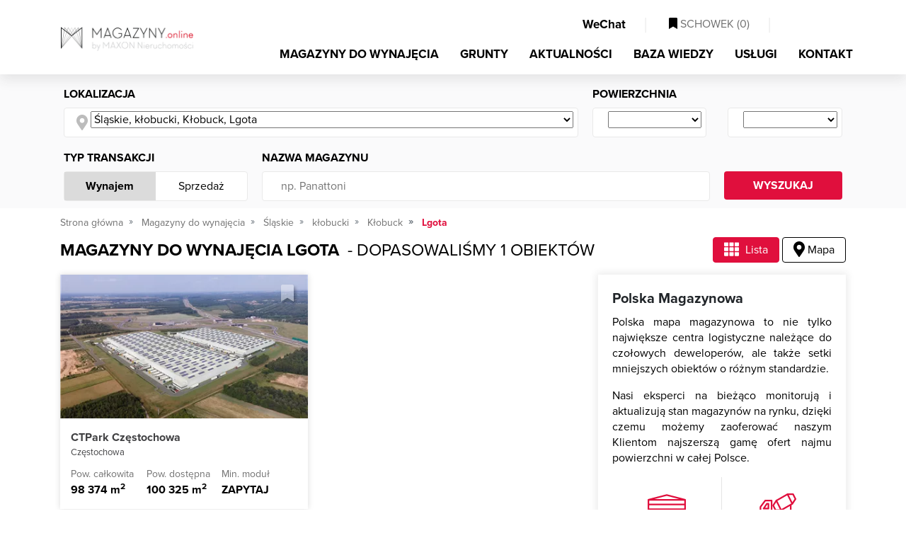

--- FILE ---
content_type: text/html; charset=utf-8
request_url: https://magazyny.online/magazyny/lista/slaskie-klobucki-klobuck-lgota
body_size: 14350
content:

<!DOCTYPE html>
<html lang="pl">
<head>
<script type="text/javascript" data-cookieconsent="ignore">
    window.dataLayer = window.dataLayer || [];
    function gtag() { dataLayer.push(arguments); }

    gtag("consent", "default", {
        ad_personalization: "denied",
        ad_storage: "denied",
        ad_user_data: "denied",
        analytics_storage: "denied",
        functionality_storage: "denied",
        personalization_storage: "denied",
        security_storage: "granted",
        wait_for_update: 500
    });

    gtag("set", "ads_data_redaction", true);
    gtag("set", "url_passthrough", false);
    gtag('js', new Date());
</script>

    
        <script type="text/javascript" data-cookieconsent="ignore">
(function(w,d,s,l,i){w[l]=w[l]||[];w[l].push({'gtm.start':
new Date().getTime(),event:'gtm.js'});var f=d.getElementsByTagName(s)[0],
j=d.createElement(s),dl=l!='dataLayer'?'&l='+l:'';j.async=true;j.src=
'https://www.googletagmanager.com/gtm.js?id='+i+dl;f.parentNode.insertBefore(j,f);
})(window,document,'script','dataLayer','GTM-TZHC46K');
        </script>
    

<script id="Cookiebot"
        src="https://consent.cookiebot.com/uc.js"
        data-cbid="e4c15388-9739-4c5e-a537-bdf5853c3caa"
        data-blockingmode="auto"
        type="text/javascript">
</script>


<meta charset="utf-8">
<meta name="viewport" content="width=device-width, initial-scale=1, shrink-to-fit=no">
<title>Magazyny do wynajęcia Lgota, śląskie - MAGAZYNY.online</title>
<meta name="theme-color" content="#e00f3d" />
<meta name="description" content="MAGAZYNY.online &#8594; Magazyny do wynajęcia Lgota, śląskie &#x2714; Profesjonalne doradztwo" />
<meta name="keywords" content="powierzchnie magazynowe, magazyn Lgota" />


<meta property="og:title" content="Magazyny do wynajęcia Lgota, śląskie - MAGAZYNY.online" />
<meta property="og:type" content="website" />
    <meta property="og:description" content="MAGAZYNY.online &#8594; Magazyny do wynajęcia Lgota, śląskie &#x2714; Profesjonalne doradztwo" />
    <meta property="og:image" content="https://cdn.magazyny.online/Photos/CA/lst/f12a884eb3924972be2d52108d2017e3.webp" />
    <link rel="canonical" href="https://magazyny.online/magazyny/lista/slaskie-klobucki-klobuck-lgota" />

<meta property="fb:app_id" content="219557705502412" />

<link rel="apple-touch-icon" sizes="180x180" href="/apple-icon-180x180.png">
<link rel="icon" type="image/png" sizes="192x192" href="/android-icon-192x192.png">
<link rel="icon" type="image/png" sizes="32x32" href="/favicon-32x32.png">
<link rel="icon" type="image/png" sizes="96x96" href="/favicon-96x96.png">
<link rel="icon" type="image/png" sizes="16x16" href="/favicon-16x16.png">



<link href="/Content/bootstrap.css" rel="stylesheet"/>
<link href="/Content/site.css" rel="stylesheet"/>
<link href="/Content/responsive.css" rel="stylesheet"/>
<link href="/Content/select2.css" rel="stylesheet"/>


    
<script type="application/ld+json">
    {
    "@context": "https://schema.org",
    "@type": "BreadcrumbList",
    "itemListElement": [
        {"@type": "ListItem","position": 1,"name": "Strona główna","item": "https://magazyny.online"},
        {"@type": "ListItem","position": 2,"name": "Magazyny do wynajęcia","item": "https://magazyny.online/magazyny/lista"},
           {"@type": "ListItem","position": 3,"name": "Śląskie","item": "https://magazyny.online/magazyny/lista/slaskie"},
           {"@type": "ListItem","position": 4,"name": "kłobucki","item": "https://magazyny.online/magazyny/lista/slaskie-klobucki"},
           {"@type": "ListItem","position": 5,"name": "Kłobuck","item": "https://magazyny.online/magazyny/lista/slaskie-klobucki-klobuck"},
        {"@type": "ListItem","position": 6,"name": "Lgota","item": ""}
        ]
    }
</script>

</head>
<body class="home">


<noscript><iframe src="https://www.googletagmanager.com/ns.html?id=GTM-TZHC46K" height="0" width="0" style="display:none;visibility:hidden"></iframe></noscript>




<nav class="navbar navbar-expand-md fixed-top" id="nav_main">
    <div class="container">
        <a class="navbar-brand" style="display:block;"  href="/" title="MAGAZYNY.online - POWIERZCHNIE MAGAZYNOWE DO WYNAJĘCIA">
            <picture>
                <source srcset="/Content/img/magazyny.webp" type="image/webp">
                <source srcset="/Content/img/magazyny.png" type="image/jpeg">
                <img src="/Content/img/magazyny.webp" alt="MAGAZYNY.online - powierzchnie magazynowe i hale produkcyjne">
            </picture>
        </a>
        <div class="justify-content-end " style="text-align:right;">
            <div class="justify-content-end">
                <div id="nav_cup" class="d-none d-md-block">
                    <ul class="nav navbar-nav ml-auto justify-content-end">
                        <li class="nav-item">
                            <a class="nav-link btn_open_wechat" style="cursor:pointer;">
                                <i class="fab fa-weixin"></i> WeChat
                            </a>
                        </li>
                        <li class="nav-item">
                            <span class="l"> | </span>
                        </li>
                        <li class="nav-item">
                            <a class="nav-link " id="a_cupboard" href="/schowek/zestawienie" rel="nofollow">
                                <i class="fas fa-bookmark"></i> SCHOWEK (<span id="basket_items">0</span>)
                            </a>
                        </li>
                        <li class="nav-item">
                            <span class="l"> | </span>
                        </li>
                        <li class="nav-item" id="lng" style="width:90px">
                            <div id="country-select">
                                <form>
                                    <select id="country-options" name="country-options" style="display:none;">
                                        <option   selected    title="https://magazyny.online" value="pl">PL</option>
                                        <option   rel="nofollow"   title="https://polandwarehouses.online" value="en">EN</option>
                                    </select>
                                </form>
                            </div>
                        </li>
                    </ul>
                    <div class="clearfix"></div>
                </div>
            </div>

            <button class="navbar-toggler" type="button" data-toggle="collapse" data-target="#navbarMain" aria-controls="navbarMain" aria-expanded="false" aria-label="Toggle navigation"><i class="fas fa-bars fa-lg"></i></button>

            <div class="collapse navbar-collapse" id="navbarMain">
                <ul class="nav navbar-nav ml-auto" id="top_menu">
                    <li class="nav-item">
                        <a class="nav-link   active  " title="Magazyny do wynajęcia" href="/magazyny/lista">MAGAZYNY DO WYNAJĘCIA</a>
                    </li>
                    <li class="nav-item">
                        <a class="nav-link " title="Grunty" href="/grunty-inwestycyjne/lista">GRUNTY</a>
                    </li>
                    <li class="nav-item">
                        <a class="nav-link " title="Aktualności" href="/aktualnosci">AKTUALNOŚCI</a>
                    </li>
                    <li class="nav-item">
                        <a class="nav-link " title="Baza wiedzy" href="/porady">BAZA WIEDZY</a>
                    </li>
                    <li class="nav-item">
                        <a class="nav-link " title="Usługi" href="/uslugi">USŁUGI</a>
                    </li>
                    <li class="nav-item">
                        <a class="nav-link " href="/kontakt" title="Kontakt">KONTAKT</a>
                    </li>
                </ul>
            </div>
        </div>
    </div>
</nav>
    




<div class="subpage filter list_view">
        <div id="search_box" class="sub collapsed_xs">
            <div class="container ">
<form action="/magazyny/lista/slaskie-klobucki-klobuck-lgota" class="form-horizontal" id="form_search" method="get">                    <div class="row">
                        <div class="col-md-12">
                            <div class="form-row">
                                <div class="form-group col-md-8">
                                    <label>Lokalizacja</label>
                                    <div class="white_cnt_l">
                                        <div class="input-group flex-nowrap">
                                            <div class="input-group-prepend">
                                                <span class="input-group-text" id="addon-location">
                                                    <i class="fas fa-map-marker-alt fa-lg"></i>
                                                </span>
                                            </div>
                                            <div class="form-control">
                                                <select id="dp_loc" class="location" aria-label="Wybierz ..." aria-describedby="addon-wrapping">
                                                        <option value="slaskie-klobucki-klobuck-lgota" selected>Śląskie, kłobucki, Kłobuck, Lgota</option>
                                                </select>
                                            </div>
                                        </div>
                                    </div>
                                </div>
                                <div class="form-group col-md-4">
                                    <label>Powierzchnia</label>
                                    <div class="row">
                                        <div class="col-6">
                                            <div class="white_cnt_r">
                                                <div class="input-group flex-nowrap">
                                                    <div class="input-group-prepend">
                                                        <span class="input-group-text" id="addon-area-from">
                                                            <i class="far fa-warehouse  fa-lg"></i>
                                                        </span>
                                                    </div>
                                                    <div class="form-control">
                                                        <select class="dp_area dp_area_from" data-val="true" data-val-number="The field AreaFrom must be a number." id="AreaFrom" name="AreaFrom"><option value=""></option>
<option value="500">500</option>
<option value="1000">1000</option>
<option value="1500">1500</option>
<option value="2000">2000</option>
<option value="2500">2500</option>
<option value="3000">3000</option>
<option value="3500">3500</option>
<option value="4000">4000</option>
<option value="5000">5000</option>
<option value="6000">6000</option>
<option value="7000">7000</option>
<option value="8000">8000</option>
<option value="9000">9000</option>
<option value="10000">10000</option>
<option value="15000">15000</option>
<option value="20000">20000</option>
</select>
                                                    </div>
                                                </div>
                                            </div>
                                        </div>
                                        <div class="col-6">
                                            <div class="white_cnt_r">
                                                <div class="input-group flex-nowrap">
                                                    <div class="input-group-prepend">
                                                        <span class="input-group-text" id="addon-area-to">
                                                            <i class="far fa-warehouse fa-lg"></i>
                                                        </span>
                                                    </div>
                                                    <div class="form-control">
                                                        <select class="dp_area dp_area_to" data-val="true" data-val-number="The field AreaTo must be a number." id="AreaTo" name="AreaTo"><option value=""></option>
<option value="500">500</option>
<option value="1000">1000</option>
<option value="1500">1500</option>
<option value="2000">2000</option>
<option value="2500">2500</option>
<option value="3000">3000</option>
<option value="3500">3500</option>
<option value="4000">4000</option>
<option value="5000">5000</option>
<option value="6000">6000</option>
<option value="7000">7000</option>
<option value="8000">8000</option>
<option value="9000">9000</option>
<option value="10000">10000</option>
<option value="15000">15000</option>
<option value="20000">20000</option>
</select>
                                                    </div>
                                                </div>
                                            </div>
                                        </div>
                                    </div>
                                </div>
                            </div>
                        </div>
                    </div>
                    <div class="form-row">
                        <div class="col-md-3">
                            <label>Typ transakcji</label>
                            <div class="white_cnt_r switch">
                                <div class="row no-gutters">
                                    <div class="col-6">
                                        <a href="#" class="switch f active">Wynajem</a>
                                    </div>
                                    <div class="col-6">
                                        <a href="/sprzedaz/lista/slaskie-klobucki-klobuck-lgota" class="switch">Sprzedaż</a>
                                    </div>
                                </div>
                            </div>
                        </div>
                        <div class="col-md-7">
                            <label>Nazwa magazynu</label>
                            <div class="white_cnt_r">
                                <div class="input-group flex-nowrap">
                                    <div class="input-group-prepend">
                                        <span class="input-group-text" id="addon-wrapping">
                                            <i class="far fa-warehouse  fa-lg"></i>
                                        </span>
                                    </div>
                                    <div class="form-control">
                                        <input class="" id="Name" name="Name" placeholder="np. Panattoni" type="text" value="" />
                                    </div>
                                </div>
                            </div>
                        </div>
                        
                        <div class="col-md-2">
                            <label>&nbsp;</label>
                            <div id="search_bt">
                                <button type="submit">WYSZUKAJ <i class="far fa-search"></i></button>
                                <div class="clearfix"></div>
                            </div>
                        </div>
                    </div>
</form>            </div>
        </div>
    <div class="text-center">
        <a href="#" id="btn_show_hide_flt">
            POKAŻ / UKRYJ FILTRY
        </a>
    </div>
    <div class="container">
        <ol class="breadcrumb">
            <li class="breadcrumb-item">
                <a href="/"
                   title="Strona gł&#243;wna">Strona gł&#243;wna</a>
            </li>
                    <li class="breadcrumb-item">
                        <a href="/magazyny/lista"
                           title="Magazyny do wynajęcia">Magazyny do wynajęcia</a>
                    </li>
                            <li class="breadcrumb-item">
                                <a href="/magazyny/lista/slaskie"
                                   title="Magazyny do wynajęcia Śląskie">Śląskie</a>
                            </li>
                            <li class="breadcrumb-item">
                                <a href="/magazyny/lista/slaskie-klobucki"
                                   title="Magazyny do wynajęcia kłobucki">kłobucki</a>
                            </li>
                            <li class="breadcrumb-item">
                                <a href="/magazyny/lista/slaskie-klobucki-klobuck"
                                   title="Magazyny do wynajęcia Kłobuck">Kłobuck</a>
                            </li>
                            <li class="breadcrumb-item active"> Lgota</li>
        </ol>

        <div class="" id="map_switch">
            <div class="outer_h1">
                <h1>
                    Magazyny do wynajęcia  Lgota 
                </h1>
                <span>
                    &#160; - dopasowaliśmy 1 obiektów
                </span>
            </div>

            <div class="cnt">
                <a class="active" href="#" role="tab"><i class="fas fa-lg fa-th"></i> Lista</a>
                    <a class="" href="/magazyny/mapa/slaskie-klobucki-klobuck-lgota" rel="nofollow" role="tab"><i class="fas fa-lg fa-map-marker-alt"></i> Mapa</a>
            </div>
            <div class="clearfix"></div>
        </div>

        <div class="row">
            <div class="col-xl-8">
                <div class="row">


                        <div class="col-md-6 col-12">




<div class="obj_item">
        <a class="photo" title="Magazyn do wynajęcia CTPark Częstochowa Częstochowa, " href="/centrum-logistyczne/ctpark-czestochowa-czestochowa-3533" style="height:auto;">
                <img src="https://cdn.magazyny.online/Photos/CA/lst/f12a884eb3924972be2d52108d2017e3.webp" style="width:100%; height:100%;" alt="CTPark Częstochowa" />
                            <a class="btn_cupboard btn_add_from_cupboard" title="DODAJ DO SCHOWKA"
                    data-id="3533" data-type="1" href="#"><i class="fas fa-bookmark"></i></a>
        </a>
        <div class="cnt">
            <a class="name" href="/centrum-logistyczne/ctpark-czestochowa-czestochowa-3533" title="Magazyn do wynajęcia CTPark Częstochowa Częstochowa ">
                CTPark Częstochowa
            </a>
            <span class="location">Częstochowa</span>
            <div class="values">
                <div class="row no-gutters">
                    <div class="col-4">
                        <span>Pow. całkowita</span>
                         98 374 m<sup>2</sup>
                    </div>
                    <div class="col-4">
                        <span>Pow. dostępna</span>
                         100 325 m<sup>2</sup>
                    </div>
                    <div class="col-4">
                        <span>Min. moduł</span>
                        <i class="far fa-question-circle"></i> ZAPYTAJ
                    </div>
                </div>
            </div>
        </div>
</div>                        </div>
                </div>


                <nav aria-label="page navigation">
                    <ul class="pagination justify-content-center">
                            <li class="active">
                                    <a class="page-link" href="/magazyny/lista/slaskie-klobucki-klobuck-lgota">
                                        1
                                    </a>
                            </li>
                    </ul>
                </nav>
            </div>
            <div class="col-xl-4" id="right_box">

                    <div class="details shadow_box">
                            
                                <h2 class="h">Polska Magazynowa</h2>

                                <p style="text-align:justify;">
                    Polska mapa magazynowa to nie tylko największe centra logistyczne należące do czołowych deweloperów, ale także setki mniejszych obiektów o różnym standardzie.
                </p>
                <p style="text-align:justify;">
                    Nasi eksperci na bieżąco monitorują i aktualizują stan magazynów na rynku, dzięki czemu możemy zaoferować naszym Klientom najszerszą gamę ofert najmu powierzchni w całej Polsce.
                </p>
                            

                        <div class="row no-gutters" id="stats">
                            <div class="col-6 tl">
                                <div class="o">
                                    <svg xmlns="http://www.w3.org/2000/svg" width="62" height="62" viewBox="0 0 62 62">
                                        <path fill="#E00F3D" fill-rule="evenodd" d="M2.583 15.501h56.834v-5.166H2.583V15.5zm0 7.75h56.834v-5.166H2.583v5.166zm0 7.75h56.834v-5.167H2.583v5.167zm56.834 10.333H45.208c-.713 0-1.291.579-1.291 1.292v6.458h-3.875c-.713 0-1.292.578-1.292 1.291v9.042H28.417v-6.458c0-.713-.579-1.292-1.292-1.292h-9.042v-1.292c0-.713-.578-1.291-1.291-1.291H15.5v-6.458c0-.713-.579-1.292-1.292-1.292h-7.75c-.713 0-1.291.579-1.291 1.292v16.79H2.583V33.585h56.834v7.75zM46.5 49.084h12.917v-5.167H46.5v5.167zm-5.167 10.333h18.084v-7.75H41.333v7.75zm-23.25 0h7.75V54.25h-7.75v5.167zM7.75 49.084h5.167v-5.167H7.75v5.167zm0 10.333h7.75v-7.75H7.75v7.75zM31 2.627l19.644 5.125H11.356L31 2.627zm30.907 5.951c-.018-.049-.05-.087-.072-.134a1.422 1.422 0 0 0-.17-.256c-.04-.044-.083-.08-.127-.119a1.237 1.237 0 0 0-.238-.16 1.198 1.198 0 0 0-.165-.075c-.034-.013-.062-.036-.099-.044L31.328.04a1.322 1.322 0 0 0-.65 0L.967 7.79c-.038.013-.066.034-.1.047-.06.02-.111.046-.165.075a1.161 1.161 0 0 0-.238.16c-.044.039-.088.075-.127.116-.07.078-.121.163-.17.256-.026.047-.054.085-.075.134-.057.145-.093.3-.093.465v51.665C0 61.421.579 62 1.292 62h59.416c.713 0 1.292-.579 1.292-1.292V9.043c0-.165-.036-.32-.093-.465z" />
                                    </svg>
                                </div>
                                <p class="h">36 731 507 <span>mkw.</span></p>
                                <p>powierzchni istniejącej</p>
                            </div>
                            <div class="col-6 tr">
                                <div class="o">
                                    <svg xmlns="http://www.w3.org/2000/svg" xmlns:xlink="http://www.w3.org/1999/xlink" width="62" height="47" viewBox="0 0 62 47">
                                        <defs>
                                            <path id="a" d="M.001 0h10.334v18.083H0z" />
                                        </defs>
                                        <g fill="none" fill-rule="evenodd">
                                            <path fill="#E00F3D" d="M29.215 25.833h7.903l17.52-10.013 4.58-6.871-3.18-6.366h-7.902l-17.52 10.013-4.58 6.872 3.18 6.365zm8.244 2.584h-9.042c-.488 0-.935-.277-1.155-.713l-3.875-7.75a1.297 1.297 0 0 1 .08-1.295l5.167-7.75a1.33 1.33 0 0 1 .434-.405L47.15.17a1.29 1.29 0 0 1 .64-.168h9.043c.488 0 .935.276 1.154.713l3.875 7.75c.207.413.176.909-.08 1.294l-5.166 7.75a1.33 1.33 0 0 1-.434.405L38.099 28.25a1.317 1.317 0 0 1-.64.168z" />
                                            <path fill="#E00F3D" d="M37.458 28.417c-.472 0-.927-.264-1.154-.713l-7.75-15.5a1.294 1.294 0 0 1 .578-1.734 1.294 1.294 0 0 1 1.734.579l7.75 15.5c.317.638.06 1.413-.579 1.733-.189.09-.385.135-.579.135" />
                                            <g transform="translate(46.5)">
                                                <mask id="b" fill="#fff">
                                                    <use xlink:href="#a" />
                                                </mask>
                                                <path fill="#E00F3D" d="M9.042 18.083c-.473 0-.928-.263-1.155-.713L.137 1.87A1.291 1.291 0 1 1 2.449.715l7.75 15.5c.318.639.06 1.414-.579 1.734-.188.09-.385.134-.578.134" mask="url(#b)" />
                                            </g>
                                            <path fill="#E00F3D" d="M52.958 33.583a1.292 1.292 0 0 1-1.291-1.291V19.375a1.292 1.292 0 0 1 2.583 0v12.917c0 .713-.579 1.291-1.292 1.291M21.958 33.583a1.292 1.292 0 0 1-1.291-1.291V12.917H12.27L5.167 22.39v9.902a1.292 1.292 0 0 1-2.584 0V21.958c0-.279.09-.552.259-.775l7.75-10.333a1.294 1.294 0 0 1 1.033-.517h10.333c.713 0 1.292.579 1.292 1.292v20.667c0 .713-.579 1.291-1.292 1.291" />
                                            <path fill="#E00F3D" d="M11.457 23.25H15.5v-5.167h-.6l-3.443 5.167zm5.335 2.583h-7.75c-.478 0-.915-.263-1.137-.682a1.29 1.29 0 0 1 .062-1.328l5.167-7.75c.24-.356.643-.573 1.075-.573h2.583c.713 0 1.292.579 1.292 1.292v7.75c0 .713-.58 1.291-1.292 1.291zM55.542 38.75a1.292 1.292 0 0 1-1.292-1.292v-3.875H27.125c-.199 0-.398-.049-.579-.137l-5.166-2.583a1.294 1.294 0 0 1-.579-1.733 1.297 1.297 0 0 1 1.733-.579l4.896 2.446h28.112c.713 0 1.291.58 1.291 1.292v5.167c0 .715-.578 1.294-1.291 1.294M3.875 38.75H1.292A1.292 1.292 0 0 1 0 37.458v-5.166C0 31.579.579 31 1.292 31h2.583a1.292 1.292 0 0 1 0 2.583H2.583v2.584h1.292a1.292 1.292 0 0 1 0 2.583M10.333 38.75a2.584 2.584 0 0 0 0 5.167 2.584 2.584 0 0 0 0-5.167m0 7.75a5.172 5.172 0 0 1-5.166-5.167 5.172 5.172 0 0 1 5.166-5.166 5.172 5.172 0 0 1 5.167 5.166 5.172 5.172 0 0 1-5.167 5.167M33.583 38.75a2.584 2.584 0 0 0 0 5.167 2.584 2.584 0 0 0 0-5.167m0 7.75a5.172 5.172 0 0 1-5.166-5.167 5.172 5.172 0 0 1 5.166-5.166 5.172 5.172 0 0 1 5.167 5.166 5.172 5.172 0 0 1-5.167 5.167" />
                                            <path fill="#E00F3D" d="M49.083 38.75a2.584 2.584 0 0 0 0 5.167 2.584 2.584 0 0 0 0-5.167m0 7.75a5.172 5.172 0 0 1-5.166-5.167 5.172 5.172 0 0 1 5.166-5.166 5.172 5.172 0 0 1 5.167 5.166 5.172 5.172 0 0 1-5.167 5.167M27.125 38.75H16.792a1.292 1.292 0 0 1 0-2.583h10.333a1.292 1.292 0 0 1 0 2.583M42.625 38.75h-2.583a1.292 1.292 0 0 1 0-2.583h2.583a1.292 1.292 0 0 1 0 2.583" />
                                        </g>
                                    </svg>
                                </div>
                                <p class="h">1 358 817 <span>mkw.</span></p>
                                <p>powierzchni w budowie</p>
                            </div>
                            <div class="col-6 bl">
                                <div class="o">
                                    <img src="/Content/img/powierzchnia-planowana.svg" alt="powierzchni wolnej" />
                                </div>
                                <p class="h">3 688 773 <span>mkw.</span></p>
                                <p>powierzchni wolnej</p>
                            </div>
                            <div class="col-6 br">
                                <div class="o">
                                    <svg xmlns="http://www.w3.org/2000/svg" width="59" height="44" viewBox="0 0 59 44">
                                        <g fill="#E00F3D" fill-rule="evenodd">
                                            <path d="M2.565 41.043h53.87V2.565H2.565v38.478zm55.152 2.566H1.283A1.283 1.283 0 0 1 0 42.326V1.283C0 .575.575 0 1.283 0h56.434C58.425 0 59 .575 59 1.283v41.043c0 .708-.575 1.283-1.283 1.283z" />
                                            <path d="M29.5 43.607a1.283 1.283 0 0 1-1.283-1.282V32.064c0-.706.575-1.283 1.283-1.283s1.283.578 1.283 1.283v10.26c0 .709-.575 1.283-1.283 1.283M50.022 43.607a1.283 1.283 0 0 1-1.283-1.282V32.064c0-.706.575-1.283 1.283-1.283s1.282.578 1.282 1.283v10.26c0 .709-.574 1.283-1.282 1.283M8.978 43.607a1.283 1.283 0 0 1-1.282-1.282V32.064c0-.706.574-1.283 1.282-1.283.708 0 1.283.578 1.283 1.283v10.26c0 .709-.575 1.283-1.283 1.283" />
                                            <path d="M57.717 33.347H1.283a1.283 1.283 0 0 1 0-2.566h56.434a1.283 1.283 0 0 1 0 2.565" />
                                            <path d="M19.24 33.347a1.283 1.283 0 0 1-1.283-1.283v-10.26c0-.706.574-1.284 1.282-1.284.708 0 1.283.578 1.283 1.283v10.26c0 .709-.575 1.284-1.283 1.284M39.76 33.347a1.283 1.283 0 0 1-1.282-1.283v-10.26c0-.706.575-1.284 1.283-1.284s1.282.578 1.282 1.283v10.26c0 .709-.574 1.284-1.282 1.284" />
                                            <path d="M57.717 23.087H1.283a1.283 1.283 0 0 1 0-2.565h56.434a1.283 1.283 0 0 1 0 2.565" />
                                            <path d="M29.5 23.087a1.283 1.283 0 0 1-1.283-1.283v-10.26a1.283 1.283 0 0 1 2.566 0v10.26c0 .708-.575 1.283-1.283 1.283M50.022 23.087a1.283 1.283 0 0 1-1.283-1.283v-10.26a1.283 1.283 0 0 1 2.565 0v10.26c0 .708-.574 1.283-1.282 1.283M8.978 23.087a1.283 1.283 0 0 1-1.282-1.283v-10.26a1.283 1.283 0 0 1 2.565 0v10.26c0 .708-.575 1.283-1.283 1.283" />
                                            <path d="M57.717 12.826H1.283a1.283 1.283 0 0 1 0-2.565h56.434a1.283 1.283 0 0 1 0 2.565" />
                                            <path d="M19.24 12.826a1.283 1.283 0 0 1-1.283-1.283V1.283a1.283 1.283 0 0 1 2.565 0v10.26c0 .708-.575 1.283-1.283 1.283M39.76 12.826a1.283 1.283 0 0 1-1.282-1.283V1.283a1.283 1.283 0 0 1 2.565 0v10.26c0 .708-.574 1.283-1.282 1.283" />
                                        </g>
                                    </svg>
                                </div>
                                <p class="h">10,04 <span>%</span></p>
                                <p>pustostan&#243;w</p>
                            </div>
                        </div>
                            
                                <h2>Ponad 33 mln powierzchni magazynowej i produkcyjnej w całym kraju</h2>
                                <div style="text-align:justify;">
                                    <p style="text-align:justify;">
                        Wiemy jak trudno jest znaleźć aktualne informacje o dostępnych powierzchniach magazynowych i halach magazynowych do wynajęcia. W
                        większości miejsc dostępnych w internecie informacje te są nieprecyzyjne lub po prostu nieaktualne. Nasz zespół 
                        dba o to, <b>aby wynajem hali magazynowej z pomocą MAGAZYNY.online był jak najłatwiejeszy, a prezentowane informacje o wolnych powierzchniach magazynowych 
                        były jak najbardziej precyzyjne.</b> 
                        Dzięki codziennej aktualizacji jesteśmy w stanie zapewnić najbardziej dokładne informacje o dostępności powierzchni magazynowych.
                    </p>
                    <p style="text-align:justify;">
                        MAGAZYNY.online to nie tylko magazyny do wynajęcia A-klasowe. Można tutaj znaleźć także oferty na wynajem powierzchni magazynowej w B-klasowych obiektach, 
                        hale produkcyjne czy też mniejsze magazyny z przeznaczeniem na warsztaty czy lokalne projekty. Jeśli interesuje Cię wynajem magazynu, to niezależnie od tego 
                        czy jest to 100, 500 czy 5000 m2 znajdziesz tutaj <b>idealną powierzchnie dla swojej firmy.</b>
                    </p>
                    <p style="text-align:justify;">
                        Zebraliśmy informacje o powierzchni magazynowej dostępnej na różnym etapie: istniejące budynki, w 
                        trakcie budowy, planowane do wybudowania lub też dostępne rozwiązania BTS. Wybierz interesujący Cię region i 
                        znajdź swój wymarzony magazyn. Wynajem powierzchni magazynowej jeszcze nigdy nie był tak łatwy!
                    </p>
                                </div>
                            
                    </div>

                <div class="details shadow_box">
                    <p class="h">Czy wiesz, że ... ?</p>

                    <p>

    
        Obecne zasoby rynku powierzchni magazynowo-produkcyjnych w Polsce to prawie 35 mln mkw.!
       

                    </p>
                </div>
            </div>
        </div>
    </div>
</div>




<footer>
    <div class="container" id="footer_cnt">
        <div class="h3">MENU</div>
        <div class="row">
            <div class="col-xl-3 col-md-6">
                <a title="Magazyny do wynajęcia Dolnośląskie" href="/magazyny/lista/dolnoslaskie">Magazyny do wynajęcia Dolnośląskie</a>
                <a title="Magazyny do wynajęcia Kujawsko-Pomorskie" href="/magazyny/lista/kujawsko-pomorskie">Magazyny do wynajęcia Kujawsko-Pomorskie</a>
                <a title="Magazyny do wynajęcia Lubelskie" href="/magazyny/lista/lubelskie">Magazyny do wynajęcia Lubelskie</a>
                <a title="Magazyny do wynajęcia Lubuskie" href="/magazyny/lista/lubuskie">Magazyny do wynajęcia Lubuskie</a>
                <a title="Magazyny do wynajęcia Łódzkie" href="/magazyny/lista/lodzkie">Magazyny do wynajęcia Łódzkie</a>
                <a title="Magazyny do wynajęcia Małopolskie" href="/magazyny/lista/malopolskie">Magazyny do wynajęcia Małopolskie</a>
                <a title="Magazyny do wynajęcia Mazowieckie" href="/magazyny/lista/mazowieckie">Magazyny do wynajęcia Mazowieckie</a>
                <a title="Magazyny do wynajęcia Opolskie" href="/magazyny/lista/opolskie">Magazyny do wynajęcia Opolskie</a>
                <a title="Magazyny do wynajęcia Podkarpackie" href="/magazyny/lista/podkarpackie">Magazyny do wynajęcia Podkarpackie</a>
                <a title="Magazyny do wynajęcia Podlaskie" href="/magazyny/lista/podlaskie">Magazyny do wynajęcia Podlaskie</a>
                <a title="Magazyny do wynajęcia Pomorskie" href="/magazyny/lista/pomorskie">Magazyny do wynajęcia Pomorskie</a>
                <a title="Magazyny do wynajęcia Śląskie" href="/magazyny/lista/slaskie">Magazyny do wynajęcia Śląskie</a>
                <a title="Magazyny do wynajęcia Świętokrzyskie" href="/magazyny/lista/swietokrzyskie">Magazyny do wynajęcia Świętokrzyskie</a>
                <a title="Magazyny do wynajęcia Warmińsko-Mazurskie" href="/magazyny/lista/warminsko-mazurskie">Magazyny do wynajęcia Warmińsko-Mazurskie</a>
                <a title="Magazyny do wynajęcia Wielkopolskie" href="/magazyny/lista/wielkopolskie">Magazyny do wynajęcia Wielkopolskie</a>
                <a title="Magazyny do wynajęcia Zachodniopomorskie" href="/magazyny/lista/zachodniopomorskie">Magazyny do wynajęcia Zachodniopomorskie</a>
            </div>
            <div class="col-xl-3 col-md-6">
                <a title="Magazyny do wynajęcia Białystok" href="/magazyny/lista/podlaskie-bialystok">Magazyny do wynajęcia Białystok</a>
                <a title="Magazyny do wynajęcia Bydgoszcz" href="/magazyny/lista/kujawsko-pomorskie-bydgoszcz">Magazyny do wynajęcia Bydgoszcz</a>
                <a title="Magazyny do wynajęcia Chorzów" href="/magazyny/lista/slaskie-chorzow">Magazyny do wynajęcia Chorzów</a>
                <a title="Magazyny do wynajęcia Częstochowa" href="/magazyny/lista/slaskie-czestochowa">Magazyny do wynajęcia Częstochowa</a>
                <a title="Magazyny do wynajęcia Gdańsk" href="/magazyny/lista/pomorskie-gdansk">Magazyny do wynajęcia Gdańsk</a>
                <a title="Magazyny do wynajęcia Gdynia" href="/magazyny/lista/pomorskie-gdynia">Magazyny do wynajęcia Gdynia</a>
                <a title="Magazyny do wynajęcia Gliwice" href="/magazyny/lista/slaskie-gliwice">Magazyny do wynajęcia Gliwice</a>
                <a title="Magazyny do wynajęcia Kielce" href="/magazyny/lista/swietokrzyskie-kielce">Magazyny do wynajęcia Kielce</a>
                <a title="Magazyny do wynajęcia Kraków" href="/magazyny/lista/malopolskie-krakow">Magazyny do wynajęcia Kraków</a>
                <a title="Magazyny do wynajęcia Lublin" href="/magazyny/lista/lubelskie-lublin">Magazyny do wynajęcia Lublin</a>
                <a title="Magazyny do wynajęcia Łódź" href="/magazyny/lista/lodzkie-lodz">Magazyny do wynajęcia Łódź</a>
                <a title="Magazyny do wynajęcia Olsztyn" href="/magazyny/lista/warminsko-mazurskie-olsztyn">Magazyny do wynajęcia Olsztyn</a>
                <a title="Magazyny do wynajęcia Opole" href="/magazyny/lista/opolskie-opole">Magazyny do wynajęcia Opole</a>
                <a title="Magazyny do wynajęcia Poznań" href="/magazyny/lista/wielkopolskie-poznan">Magazyny do wynajęcia Poznań</a>
                <a title="Magazyny do wynajęcia Rzeszów" href="/magazyny/lista/podkarpackie-rzeszow">Magazyny do wynajęcia Rzeszów</a>
                <a title="Magazyny do wynajęcia Szczecin" href="/magazyny/lista/zachodniopomorskie-szczecin">Magazyny do wynajęcia Szczecin</a>
                <a title="Magazyny do wynajęcia Warszawa" href="/magazyny/lista/mazowieckie-warszawa">Magazyny do wynajęcia Warszawa</a>
                <a title="Magazyny do wynajęcia Wrocław" href="/magazyny/lista/dolnoslaskie-wroclaw">Magazyny do wynajęcia Wrocław</a>
                <a title="Magazyny do wynajęcia Zielona Góra" href="/magazyny/lista/lubuskie-zielona-gora">Magazyny do wynajęcia Zielona Góra</a>
            </div>
            <div class="col-xl-3 col-md-6">
                <a title="Nasze usługi" href="/uslugi">Nasze usługi</a>
                <a title="Magazyny i hale do wynajęcia" href="/magazyny/lista">Magazyny i hale do wynajęcia</a>
                <a title="Magazyny i hale na sprzedaż" href="/uslugi/sprzedaz-zakup-obiektow-magazynowych-i-przemyslowych">Magazyny i hale na sprzedaż </a>
                <a title="Działki i grunty inwestycyjne" href="/uslugi/sprzedaz-zakup-gruntow-inwestycyjnych">Działki i grunty inwestycyjne </a>
                <a title="Renegocjacje um&#243;w najmu kontrakt&#243;w" href="/uslugi/renegocjacja-kontraktow">Renegocjacje um&#243;w najmu kontrakt&#243;w </a>
                <a title="Projekty BTS / BTO" href="/uslugi/projekty-bts-bto">Projekty BTS / BTO </a>
                <a title="Doradztwo logistyczne" href="/uslugi/doradztwo-logistyczne">Doradztwo logistyczne </a>
                <a title="Baza wiedzy" href="/porady">Baza wiedzy </a>
                <a title="Aktualności" href="/aktualnosci">Aktualności </a>
                <a title="Mapa serwisu" href="/mapa-serwisu">Mapa serwisu </a>
                <hr />
                <a style="font-weight:bold;" title="Kontakt" href="/kontakt">Kontakt</a>
            </div>
            <div class="col-xl-3 col-md-6">
                <div class="h3">MAXON Nieruchomości Sp. z o.o.</div>

                <div class="address">
                    ul. <span>Skierniewicka 10A</span><br />
                    <span>01-230</span>
                    <span>Warszawa</span>,<br /> woj. <span>Mazowieckie</span>
                </div>
                <div class="contact">
                    <span><a href="tel:225306000"><i class="fas fa-phone-square"></i> 22 530 60 00</a></span>
                    <span><a href="mailto:kontakt@magazyny.online"><i class="fas fa-envelope-square"></i> kontakt@magazyny.online</a></span>
                </div>
                <div class="h3">SERWISY PARTNERSKIE</div>

                <div class="row" id="partners">
                    <div class="col-6">
                        <a href="https://www.maxon.pl" target="_blank" title="Magazyny i centra logistyczne na wynajem i sprzedaż" rel="nofollow">
                            <img src="/Content/img/maxonpl.webp" alt="MAXON Nieruchomości" />
                        </a>
                    </div>
                    <div class="col-6">
                        <a href="https://biura.online" target="_blank" title="BIURA.online - powierzchnie biurowe i handlowe na wynajem" rel="nofollow">
                            <img src="/Content/img/biuraonline.webp" alt="BIURA.online - powierzchnie biurowe i handlowe na wynajem" />
                        </a>
                    </div>
                </div>
            </div>
        </div>
        <div class="h5">2026 &copy; MAGAZYNY.online - wynajem hal magazynowych</div>
    </div>

</footer>


<div class="modal fade" id="messageModal" tabindex="-1" role="dialog" aria-hidden="true">
    <div class="modal-dialog">
        <div class="modal-content">
            <div class="modal-header">
                <div class="modal-title">Potwierdzenie</div>
                <button type="button" class="close" data-dismiss="modal" aria-label="Close">
                    <span aria-hidden="true">&times;</span>
                </button>
            </div>
            <div class="modal-body">
                <div id="messageModalText"></div>
            </div>
            <div class="modal-footer">
                <div style="text-align: center;">
                    <button type="button" class="btn btn_dark" data-dismiss="modal">Zamknij</button>
                </div>
            </div>
        </div>
    </div>
</div>

<div class="modal fade" id="modal_wechat" tabindex="-1" role="dialog" aria-hidden="true">
    <div class="modal-dialog">
        <div class="modal-content">
            <div class="modal-header">
                <div class="modal-title">您有任何問題嗎？請寫信給我們</div>
                <button type="button" class="close" data-dismiss="modal" aria-label="Close">
                    <span aria-hidden="true">&times;</span>
                </button>
            </div>
            <div class="modal-body">
                如果您有任何問題或想瞭解更多可能的優惠，您可以隨時寫信給我們。我們會儘快回覆。<br />

                <div class="text-center" style="margin:10px auto;">
                    <img src="/Content/img/wechat.jpg" style="width:100%;" />
                </div>
            </div>
            <div class="modal-footer">
                <div style="text-align: center;">
                    <button type="button" class="btn btn_dark" data-dismiss="modal">Zamknij</button>
                </div>
            </div>
        </div>
    </div>
</div>



<div id="modal_container">
</div>



    <div id="modal_container">
    </div>

<script src="/Scripts/jquery-3.3.1.js"></script>
<script src="/Scripts/jquery-3.6.3.js"></script>
<script src="/Scripts/umd/popper.js"></script>
<script src="/Scripts/jquery.cookie.js"></script>
<script src="/Scripts/select2.js"></script>
<script src="/Scripts/tether/tether.js"></script>
<script src="/Scripts/jquery.height.js"></script>
<script src="/Scripts/i18n/pl.js"></script>
    <script src="/Scripts/bootstrap.js"></script>
<script src="/Scripts/respond.js"></script>
<script src="/Scripts/fontawesome.js"></script>
<script src="/Scripts/fa-light.js"></script>
<script src="/Scripts/fa-solid.js"></script>
<script src="/Scripts/fa-brands.js"></script>
<script src="/Scripts/fa-regular.js"></script>
<script src="/Scripts/jquery.block.js"></script>

    <script src="/Scripts/jquery.validate.js"></script>
<script src="/Scripts/jquery.validate.unobtrusive.js"></script>
<script src="/Scripts/jquery.zoom.js"></script>
<script src="/Scripts/slick.js"></script>
<script src="/Scripts/fontfaceobserver.js"></script>
<script src="/Scripts/scripts.js"></script>

    
    <script>

        function fix_forms_url()
        {
            var data = $("#dp_loc").select2('data');
            var query = '';
            if (data != null)
            {
                for (var index = 0; index < data.length; ++index) {
                    if (index > 0) {
                        query += ',';
                    }
                    query += data[index].id.toString();
                }

                var url = '/magazyny/lista/XXX';
                url = url.replace('XXX', query);

                $('#form_search').attr('action', url);

            }
        }

        $(document).ready(function ($) {
             $('#dp_loc').select2({
                ajax: {
                    dataType: "json",
                    quietMillis: 150,
                    minimumInputLength: 3,
                    delay: 250,
                    url: "/Search/SearchAddress",
                    results: function (data) {
                        return { results: data };
                    },
                    data: function (params) {
                        return {
                            query: params.term
                        };
                    },
                },
                placeholder: "np. województwo / miasto",
                theme: "locsm",
                allowClear: true
            });

            $(".dp_area_from").select2({
                tags: true,
                allowClear: true,
                placeholder: 'Od',
                theme: "areasm",
                templateResult: formatResultSqm,
                templateSelection: formatSelectionSqm,
            });

            $(".dp_area_to").select2({
                tags: true,
                allowClear: true,
                placeholder: 'do',
                theme: "areasm",
                templateResult: formatResultSqm,
                templateSelection: formatSelectionSqm,
            });

            $(".dp_standard").select2({
                placeholder: 'wybierz',
                theme: "locsm",
                allowClear: true,
            });

            $('#dp_loc').on("select2:select", function (e) {
                fix_forms_url();
            });
            $('#dp_loc').on("select2:unselect", function (e) {
                fix_forms_url();
            });

            $('.cnt .values').matchHeight();
            $('#btn_show_hide_flt').click(function () {
                if ($('#search_box').hasClass('collapsed_xs')) {
                    $('#search_box').slideDown(300);
                    $('#search_box').removeClass('collapsed_xs');
                }
                else {
                    $('#search_box').slideUp(300);
                    $('#search_box').addClass('collapsed_xs');
                }
                return false;
            });

            fix_forms_url();
        });

    </script>

        <script>

        function getTrackingData() {
            var language = window.navigator.userLanguage || window.navigator.language;

            return {
                scrollPositionY: $(window).scrollTop(),
                scrollPositionX: $(window).scrollLeft(),
                PageGUID: ''
            };
        }

        function getFirstData() {
            var language = window.navigator.userLanguage || window.navigator.language;

            return {
                screenWidth: $(window).width(),
                screenHeight: $(window).height(),
                language: language,
                VisitGUID: ''
            };
        }

        function sendActionData(actionType, param1, param2) {
            var data = {
                ActionType: actionType,
                Param1: param1,
                Param2: param2,
                PageGUID: ''
            };

            $.ajax({
                url: '/Home/LogAction',
                type: 'POST',
                data: JSON.stringify(data),
                contentType: 'application/json',
                success: function (response) {
                },
                error: function (xhr, status, error) {
                    console.log("Error: " + error);
                }
            });
        }

        function sendFirstData() {
            var data = getFirstData();

            $.ajax({
                url: '/Home/LogFirstData',
                type: 'POST',
                data: JSON.stringify(data),
                contentType: 'application/json',
                success: function (response) {
                },
                error: function (xhr, status, error) {
                    console.log("Error: " + error);
                }
            });
        }

        function sendTrackingData() {
            var data = getTrackingData();

            $.ajax({
                url: '/Home/Log',
                type: 'POST',
                data: JSON.stringify(data),
                contentType: 'application/json',
                success: function (response) {
                },
                error: function (xhr, status, error) {
                    console.log("Error: " + error);
                }
            });
        }

        function fix_cupboard()
        {
            $(".btn_cupboard").on("click", function (e) {
                var button = $(this);
                var destContainer = '#basket_items';
                var menuItem = '#a_cupboard';

                if (button.hasClass('btn_add_from_cupboard')) {
                    $.ajax({
                        url: '/Warehouse/AddWarehouseToBasket',
                        type: 'GET',
                        data: { id: $(button).data('id'), objectType: $(button).data('type') },
                        success: function (data) {
                            $(destContainer).html(data.Data);
                            $(menuItem).fadeIn(100).fadeOut(100).fadeIn(100).fadeOut(100).fadeIn(100);

                            button.removeClass('btn_add_from_cupboard');
                            button.addClass('btn_remove_from_cupboard');
                        },
                        error: function (data) {
                        }
                    });
                }
                else {
                    $.ajax({
                        url: '/Warehouse/RemoveWarehouseFromBasket',
                        type: 'GET',
                        data: { id: $(button).data('id'), objectType: $(button).data('type') },
                        success: function (data) {
                            $(destContainer).html(data.Data);
                            $(menuItem).fadeIn(100).fadeOut(100).fadeIn(100).fadeOut(100).fadeIn(100);

                            button.removeClass('btn_remove_from_cupboard');
                            button.addClass('btn_add_from_cupboard');
                        },
                        error: function (data) {
                        }
                    });
                }

                return false;
            });
        }

        const sentOffers = new Set();

        function sendOfferToBackend(offerId) {
            if (sentOffers.has(offerId)) return;

            sendActionData(7, offerId, '');
        }

        $(document).ready(function ($) {
            var fontA = new FontFaceObserver('ProximaNova');

            Promise.all([fontA.load()]).then(function () {
            });

            $(".btn_open_wechat").bind("click", function (e) {
                $('#modal_wechat').modal('show');

                return false;
            });

            $("#btnAgentContact").bind("click", function (e) {
                var url = '/Home/GetFormModal?AgentId=XXX&FormType=Contact';
                url = url.replace('XXX', $(this).data('id'));

                showModalMVC($(this), '#modal_contact_form', url, false, null);

                return false;
            });

            $(document).on('select2:open', function (e) {
                document.querySelector(`[aria-controls="select2-${e.target.id}-results"]`).focus();
            });

            fix_cupboard();

            $('.btn_show_phone').click(function () {
                $(this).parent().hide();
                var phoneNumb = $(this).data('phone');
                var offerNumb = $(this).data('offer-number');

                window.dataLayer = window.dataLayer || [];
                dataLayer.push({
                    'event': 'phone_show',
                    'pagePath': 'https://magazyny.online/magazyny/lista/slaskie-klobucki-klobuck-lgota'
                });

                if (offerNumb == null || offerNumb == '')
                {
                    offerNumb = 'https://magazyny.online/magazyny/lista/slaskie-klobucki-klobuck-lgota'
                }

                sendActionData(2, offerNumb, phoneNumb);
            });

            let observer = new IntersectionObserver(function (entries, observer) {
                entries.forEach(function (entry) {
                    if (entry.isIntersecting) {
                        let offerId = $(entry.target).data('offer');
                        if (offerId) {
                            sendOfferToBackend(offerId);

                            observer.unobserve(entry.target);
                        }
                    }
                });
            }, {
                threshold: 0.5
            });

            $('div[data-type="property_item"]').each(function () {
                observer.observe(this);
            });

            var firstVisit = '';
            if (firstVisit != null && firstVisit == '1') {
                sendFirstData();
            }

            setInterval(function () {
                sendTrackingData();
            }, 5000);
        });

        function callFormSend(button, formName, callback) {
            return callFormSendURL(button, formName, callback, '/Home/SendForm');
        }

        function disableButton(button) {
            disableButtonURL(button, '/Content/img/spinner.gif');
        }

        $.ajaxSetup({ cache: false });

        function initMap() {
            if (typeof init_office_map == 'function') {
                init_office_map();
            }
            if (typeof init_contact_map == 'function') {
                init_contact_map();
            }
            if (typeof load_map_model == 'function') {
                load_map_model();
            }
        }

    </script>

</body>
</html>

--- FILE ---
content_type: application/javascript
request_url: https://magazyny.online/Scripts/fa-regular.js
body_size: 17989
content:
/*!
 * Font Awesome Pro 5.0.6 by @fontawesome - http://fontawesome.com
 * License - http://fontawesome.com/license (Commercial License)
 */
(function () {
'use strict';

var _WINDOW = {};
try {
  if (typeof window !== 'undefined') _WINDOW = window;
  
} catch (e) {}

var _ref = _WINDOW.navigator || {};
var _ref$userAgent = _ref.userAgent;
var userAgent = _ref$userAgent === undefined ? '' : _ref$userAgent;

var WINDOW = _WINDOW;





var IS_IE = ~userAgent.indexOf('MSIE') || ~userAgent.indexOf('Trident/');

var NAMESPACE_IDENTIFIER = '___FONT_AWESOME___';







var PRODUCTION = function () {
  try {
    return "production" === 'production';
  } catch (e) {
    return false;
  }
}();

var oneToTen = [1, 2, 3, 4, 5, 6, 7, 8, 9, 10];
var oneToTwenty = oneToTen.concat([11, 12, 13, 14, 15, 16, 17, 18, 19, 20]);



var RESERVED_CLASSES = ['xs', 'sm', 'lg', 'fw', 'ul', 'li', 'border', 'pull-left', 'pull-right', 'spin', 'pulse', 'rotate-90', 'rotate-180', 'rotate-270', 'flip-horizontal', 'flip-vertical', 'stack', 'stack-1x', 'stack-2x', 'inverse', 'layers', 'layers-text', 'layers-counter'].concat(oneToTen.map(function (n) {
  return n + 'x';
})).concat(oneToTwenty.map(function (n) {
  return 'w-' + n;
}));

function bunker(fn) {
  try {
    fn();
  } catch (e) {
    if (!PRODUCTION) {
      throw e;
    }
  }
}

var w = WINDOW || {};

if (!w[NAMESPACE_IDENTIFIER]) w[NAMESPACE_IDENTIFIER] = {};
if (!w[NAMESPACE_IDENTIFIER].styles) w[NAMESPACE_IDENTIFIER].styles = {};
if (!w[NAMESPACE_IDENTIFIER].hooks) w[NAMESPACE_IDENTIFIER].hooks = {};
if (!w[NAMESPACE_IDENTIFIER].shims) w[NAMESPACE_IDENTIFIER].shims = [];

var namespace = w[NAMESPACE_IDENTIFIER];

var _extends = Object.assign || function (target) {
  for (var i = 1; i < arguments.length; i++) {
    var source = arguments[i];

    for (var key in source) {
      if (Object.prototype.hasOwnProperty.call(source, key)) {
        target[key] = source[key];
      }
    }
  }

  return target;
};

function define(prefix, icons) {
  var normalized = Object.keys(icons).reduce(function (acc, iconName) {
    var icon = icons[iconName];
    var expanded = !!icon.icon;

    if (expanded) {
      acc[icon.iconName] = icon.icon;
    } else {
      acc[iconName] = icon;
    }
    return acc;
  }, {});

  if (typeof namespace.hooks.addPack === 'function') {
    namespace.hooks.addPack(prefix, normalized);
  } else {
    namespace.styles[prefix] = _extends({}, namespace.styles[prefix] || {}, normalized);
  }

  /**
   * Font Awesome 4 used the prefix of `fa` for all icons. With the introduction
   * of new styles we needed to differentiate between them. Prefix `fa` is now an alias
   * for `fas` so we'll easy the upgrade process for our users by automatically defining
   * this as well.
   */
  if (prefix === 'fas') {
    define('fa', icons);
  }
}

var icons = {
  "angle-left": [192, 512, [], "f104", "M4.2 247.5L151 99.5c4.7-4.7 12.3-4.7 17 0l19.8 19.8c4.7 4.7 4.7 12.3 0 17L69.3 256l118.5 119.7c4.7 4.7 4.7 12.3 0 17L168 412.5c-4.7 4.7-12.3 4.7-17 0L4.2 264.5c-4.7-4.7-4.7-12.3 0-17z"],
  "angle-right": [192, 512, [], "f105", "M187.8 264.5L41 412.5c-4.7 4.7-12.3 4.7-17 0L4.2 392.7c-4.7-4.7-4.7-12.3 0-17L122.7 256 4.2 136.3c-4.7-4.7-4.7-12.3 0-17L24 99.5c4.7-4.7 12.3-4.7 17 0l146.8 148c4.7 4.7 4.7 12.3 0 17z"],
  "users": [640, 512, [], "f0c0", "M134.393 416H61.714C27.685 416 0 388.315 0 354.286V321.85c0-31.788 17.975-69.824 58.851-85.553C51.924 223.036 48 207.969 48 192c0-52.935 43.065-96 96-96 20.507 0 39.531 6.467 55.145 17.464-8.4 16.203-13.453 34.012-14.786 52.567C175.815 152.781 160.938 144 144 144c-26.51 0-48 21.49-48 48s21.49 48 48 48a47.87 47.87 0 0 0 17.15-3.167 124.93 124.93 0 0 0-13.131 17.216c-6.534 10.303-11.575 21.603-14.968 33.318a95.31 95.31 0 0 1-36.928-12.181l-16.474 4.707C60.915 285.245 48 302.367 48 321.85v32.436C48 361.86 54.14 368 61.714 368H128v14.857A88.68 88.68 0 0 0 134.393 416zm446.756-179.703C588.076 223.036 592 207.969 592 192c0-52.935-43.065-96-96-96-20.508 0-39.532 6.468-55.147 17.465 8.401 16.205 13.455 34.014 14.789 52.566C464.185 152.781 479.062 144 496 144c26.51 0 48 21.49 48 48s-21.49 48-48 48a47.87 47.87 0 0 1-17.146-3.166 124.976 124.976 0 0 1 13.218 17.361c6.488 10.264 11.499 21.514 14.876 33.171a95.314 95.314 0 0 0 36.93-12.181l16.474 4.707C579.085 285.245 592 302.367 592 321.85v32.436c0 7.574-6.14 13.714-13.714 13.714H512v14.857A88.68 88.68 0 0 1 505.607 416h72.679c34.03 0 61.714-27.685 61.714-61.714V321.85c0-31.789-17.994-69.832-58.851-85.553zM488 322.313v60.544c0 35.92-29.223 65.143-65.143 65.143H217.143C181.223 448 152 418.777 152 382.857v-60.544c0-36.205 20.874-79.42 67.673-96.41C212.04 210.592 208 193.607 208 176c0-61.959 50.148-112 112-112 61.959 0 112 50.147 112 112 0 17.607-4.04 34.592-11.673 49.903C467.314 242.961 488 286.348 488 322.313zM256 176c0 35.346 28.654 64 64 64s64-28.654 64-64-28.654-64-64-64-64 28.654-64 64zm184 146.313c0-24.354-16.144-45.756-39.561-52.447l-13.683-3.91C367.561 280.264 344.375 288 320 288s-47.561-7.736-66.756-22.044l-13.683 3.91C216.144 276.556 200 297.959 200 322.313v60.544c0 9.468 7.675 17.143 17.143 17.143h205.714c9.468 0 17.143-7.675 17.143-17.143v-60.544z"],
  "circle-notch": [512, 512, [], "f1ce", "M288 28.977v16.391c0 7.477 5.182 13.945 12.474 15.598C389.568 81.162 456 160.742 456 256c0 110.532-89.451 200-200 200-110.532 0-200-89.451-200-200 0-95.244 66.422-174.837 155.526-195.034C218.818 59.313 224 52.845 224 45.368V28.981c0-10.141-9.322-17.76-19.246-15.675C91.959 37.004 7.373 137.345 8.004 257.332c.72 137.052 111.477 246.956 248.531 246.667C393.255 503.711 504 392.788 504 256c0-119.349-84.308-219.003-196.617-242.665C297.403 11.232 288 18.779 288 28.977z"],
  "chevron-circle-right": [512, 512, [], "f138", "M8 256c0 137 111 248 248 248s248-111 248-248S393 8 256 8 8 119 8 256zm448 0c0 110.5-89.5 200-200 200S56 366.5 56 256 145.5 56 256 56s200 89.5 200 200zm-107.5 8.5L225.7 387.3c-4.7 4.7-12.3 4.7-17 0l-22.6-22.6c-4.7-4.7-4.7-12.3 0-17l91.7-91.7-91.7-91.7c-4.7-4.7-4.7-12.3 0-17l22.6-22.6c4.7-4.7 12.3-4.7 17 0l122.8 122.8c4.7 4.7 4.7 12.3 0 17z"],
  "money-bill-alt": [640, 512, [], "f3d1", "M320 144c-53.021 0-96 50.143-96 112 0 61.847 42.977 112 96 112 53 0 96-50.13 96-112 0-61.857-42.979-112-96-112zm48 164.428c0 7.477-3.917 11.572-11.572 11.572h-67.293c-7.656 0-11.573-4.095-11.573-11.572v-8.901c0-7.477 3.917-11.572 11.573-11.572h15.131v-39.878c0-5.163.534-10.503.534-10.503h-.356s-1.779 2.67-2.848 3.738c-4.451 4.273-10.504 4.451-15.666-1.068l-5.518-6.231c-5.342-5.341-4.984-11.216.534-16.379l21.72-19.939c4.449-4.095 8.366-5.697 14.42-5.697h12.105c7.656 0 11.75 3.916 11.75 11.572v84.384h15.488c7.655 0 11.572 4.094 11.572 11.572v8.902zM616 64H24C10.745 64 0 74.745 0 88v335c0 13.255 10.745 24 24 24h592c13.255 0 24-10.745 24-24V88c0-13.255-10.745-24-24-24zM512 400H128c0-44.183-35.817-80-80-80V192c44.183 0 80-35.817 80-80h384c0 44.183 35.817 80 80 80v128c-44.183 0-80 35.817-80 80z"],
  "map-signs": [512, 512, [], "f277", "M424 192a24 24 0 0 0 16.971-7.029l56-56c9.372-9.373 9.372-24.569 0-33.941l-56-56A23.997 23.997 0 0 0 424 32H280V12c0-6.627-5.373-12-12-12h-24c-6.627 0-12 5.373-12 12v20H56c-13.255 0-24 10.745-24 24v112c0 13.255 10.745 24 24 24h176v32H88a24 24 0 0 0-16.971 7.029l-56 56c-9.372 9.373-9.372 24.568 0 33.941l56 56A23.997 23.997 0 0 0 88 384h144v116c0 6.627 5.373 12 12 12h24c6.627 0 12-5.373 12-12V384h176c13.255 0 24-10.745 24-24V248c0-13.255-10.745-24-24-24H280v-32h144zm8 80v64H97.941l-32-32 32-32H432zM80 144V80h334.059l32 32-32 32H80z"],  
  "gavel": [512, 512, [], "f0e3", "M497.965 176.618l-23.185-23.185c-13.611-13.61-33.433-17.321-50.434-11.133l-54.624-54.624c6.189-16.998 2.479-36.821-11.133-50.433l-23.185-23.174c-18.757-18.757-49.122-18.76-67.882 0L163.914 117.667c-18.715 18.715-18.715 49.167 0 67.883l23.184 23.184c13.613 13.613 33.433 17.326 50.434 11.133l10.342 10.342-56.543 56.52c-22.021-22.02-51.866-19.249-69.498-1.616L14.069 392.908c-18.757 18.757-18.76 49.122 0 67.882l37.163 37.174c18.714 18.714 49.165 18.715 67.882 0l107.773-107.796c17.412-17.41 20.652-47.231-1.616-69.499l56.543-56.519 10.341 10.341c-6.189 16.998-2.479 36.821 11.134 50.434l25.417 25.417c17.484 17.484 45.932 17.485 63.417 0L497.965 244.5c18.713-18.715 18.713-49.167 0-67.882zM85.195 464.043l-.021-.021L48 426.849l107.773-107.795 37.173 37.173L85.195 464.043zm275.219-149.875l-23.184-23.184 14.793-14.793L235.832 160l-14.792 14.792-23.184-23.184L301.465 48l23.184 23.184L307.832 88l116.191 116.191 16.816-16.816 23.184 23.184-103.609 103.609z"],
  "filter": [512, 512, [], "f0b0", "M463.952 0H48.057C5.419 0-16.094 51.731 14.116 81.941L176 243.882V416c0 15.108 7.113 29.335 19.2 40l64 47.066c31.273 21.855 76.8 1.538 76.8-38.4V243.882L497.893 81.941C528.042 51.792 506.675 0 463.952 0zM288 224v240l-64-48V224L48 48h416L288 224z"],
  "book": [448, 512, [], "f02d", "M128 152v-32c0-4.4 3.6-8 8-8h208c4.4 0 8 3.6 8 8v32c0 4.4-3.6 8-8 8H136c-4.4 0-8-3.6-8-8zm8 88h208c4.4 0 8-3.6 8-8v-32c0-4.4-3.6-8-8-8H136c-4.4 0-8 3.6-8 8v32c0 4.4 3.6 8 8 8zm299.1 159.7c-4.2 13-4.2 51.6 0 64.6 7.3 1.4 12.9 7.9 12.9 15.7v16c0 8.8-7.2 16-16 16H80c-44.2 0-80-35.8-80-80V80C0 35.8 35.8 0 80 0h352c8.8 0 16 7.2 16 16v368c0 7.8-5.5 14.2-12.9 15.7zm-41.1.3H80c-17.6 0-32 14.4-32 32 0 17.7 14.3 32 32 32h314c-2.7-17.3-2.7-46.7 0-64zm6-352H80c-17.7 0-32 14.3-32 32v278.7c9.8-4.3 20.6-6.7 32-6.7h320V48z"],  
  "database": [448, 512, [], "f1c0", "M224 48c97.167 0 176 27.723 176 61.714v4.571C400 148.277 321.167 176 224 176S48 148.277 48 114.286v-4.571C48 75.723 126.833 48 224 48m176 135.018v26.399c0 33.991-78.833 61.714-176 61.714S48 243.408 48 209.417v-26.399C85.813 210.982 155.021 224 224 224s138.187-13.018 176-40.982m0 96v26.834c0 33.991-78.833 61.714-176 61.714S48 339.842 48 305.851v-26.834C85.813 306.982 155.021 320 224 320s138.187-13.018 176-40.982m0 96v27.268C400 436.277 321.167 464 224 464S48 436.277 48 402.286v-27.268C85.813 402.982 155.021 416 224 416s138.187-13.018 176-40.982M224 0C137.052 0 0 23.26 0 109.714v292.571C0 488.758 137.03 512 224 512c86.948 0 224-23.26 224-109.714V109.714C448 23.242 310.97 0 224 0z"], 
  "bookmark": [384, 512, [], "f02e", "M336 0H48C21.49 0 0 21.49 0 48v464l192-112 192 112V48c0-26.51-21.49-48-48-48zm0 428.43l-144-84-144 84V54a6 6 0 0 1 6-6h276c3.314 0 6 2.683 6 5.996V428.43z"],
  "bullhorn": [576, 512, [], "f0a1", "M576 224c0-19.4-13.7-35.5-32-39.2V48c0-26.5-21.5-48-48-48-65 56-158 128-288 128H48c-26.5 0-48 21.5-48 48v96c0 26.5 21.5 48 48 48h25.8c-8.1 61.1 13.3 111.5 27.5 157.3 1.2 3.7 3.2 7.1 6 9.8 36.7 36.5 127.7 34.8 153-18.3 4.7-9.9 2.1-21.6-6.2-28.6-35.6-29.9-38.1-30-29.9-44.2 5.2-9.1 3.9-20.5-3.2-28.2-9.8-10.6-4.6-38.2 11.1-46.9C349.6 329 435.1 395.5 496 448c26.5 0 48-21.5 48-48V263.2c18.3-3.7 32-19.8 32-39.2zM48 272v-96h160v96H48zm97 184.1c-14.5-45.2-31.3-86.8-22.6-136.1H174c-8.2 21.5-8.3 46.1 1.9 66.2-11 31.2 3.3 53.4 26.5 73.5-17.9 7.1-43.8 5-57.4-3.6zm351-70.6c-71.8-57.6-148.4-99.3-240-110.5V173c91.6-11.3 168.1-52.9 240-110.5v323z"],
  "car": [512, 512, [], "f1b9", "M152 311.958c0 17.673-30.327 16-48 16s-32-14.327-32-32 14.327-32 32-32 48 30.326 48 48zm256-48c-17.673 0-48 30.327-48 48s30.327 16 48 16 32-14.327 32-32-14.327-32-32-32zm103.375-96.163l-8 24A12 12 0 0 1 491.991 200h-27.99C483.43 214.595 496 237.829 496 264v72c0 15.254-6.107 29.076-16 39.176V424c0 13.255-10.745 24-24 24h-32c-13.255 0-24-10.745-24-24v-32H112v32c0 13.255-10.745 24-24 24H56c-13.255 0-24-10.745-24-24v-48.824c-9.893-10.1-16-23.922-16-39.176v-72c0-26.171 12.57-49.404 31.999-64h-27.99a12 12 0 0 1-11.384-8.205l-8-24C-1.965 160.024 3.818 152 12.009 152H58.46l6.544-15.271A119.867 119.867 0 0 1 175.302 64h161.396a119.864 119.864 0 0 1 110.297 72.73L453.54 152h46.451c8.191 0 13.974 8.024 11.384 15.795zM96.968 184h318.063l-12.155-28.362A71.917 71.917 0 0 0 336.698 112H175.302a71.92 71.92 0 0 0-66.179 43.638L96.968 184zM456 264c0-22.056-17.944-40-40-40H96c-22.056 0-40 17.944-40 40v72c0 8.822 7.176 15.999 15.998 16h368.005c8.821-.001 15.998-7.178 15.998-16v-72zm-126 16H182a6 6 0 0 0-6 6v10c0 13.255 10.745 24 24 24h112c13.255 0 24-10.745 24-24v-10a6 6 0 0 0-6-6z"],
  "arrows": [512, 512, [], "f047", "M360.549 412.216l-96.064 96.269c-4.686 4.686-12.284 4.686-16.971 0l-96.064-96.269c-4.686-4.686-4.686-12.284 0-16.971l19.626-19.626c4.753-4.753 12.484-4.675 17.14.173L230 420.78h2V280H91.22v2l44.986 41.783c4.849 4.656 4.927 12.387.173 17.14l-19.626 19.626c-4.686 4.686-12.284 4.686-16.971 0L3.515 264.485c-4.686-4.686-4.686-12.284 0-16.971l96.269-96.064c4.686-4.686 12.284-4.686 16.97 0l19.626 19.626c4.753 4.753 4.675 12.484-.173 17.14L91.22 230v2H232V91.22h-2l-41.783 44.986c-4.656 4.849-12.387 4.927-17.14.173l-19.626-19.626c-4.686-4.686-4.686-12.284 0-16.971l96.064-96.269c4.686-4.686 12.284-4.686 16.971 0l96.064 96.269c4.686 4.686 4.686 12.284 0 16.971l-19.626 19.626c-4.753 4.753-12.484 4.675-17.14-.173L282 91.22h-2V232h140.78v-2l-44.986-41.783c-4.849-4.656-4.927-12.387-.173-17.14l19.626-19.626c4.686-4.686 12.284-4.686 16.971 0l96.269 96.064c4.686 4.686 4.686 12.284 0 16.971l-96.269 96.064c-4.686 4.686-12.284 4.686-16.971 0l-19.626-19.626c-4.753-4.753-4.675-12.484.173-17.14L420.78 282v-2H280v140.78h2l41.783-44.986c4.656-4.849 12.387-4.927 17.14-.173l19.626 19.626c4.687 4.685 4.687 12.283 0 16.969z"],
  "calendar": [448, 512, [], "f133", "M400 64h-48V12c0-6.6-5.4-12-12-12h-40c-6.6 0-12 5.4-12 12v52H160V12c0-6.6-5.4-12-12-12h-40c-6.6 0-12 5.4-12 12v52H48C21.5 64 0 85.5 0 112v352c0 26.5 21.5 48 48 48h352c26.5 0 48-21.5 48-48V112c0-26.5-21.5-48-48-48zm-6 400H54c-3.3 0-6-2.7-6-6V160h352v298c0 3.3-2.7 6-6 6z"],
  "phone": [512, 512, [], "f095", "M476.536 22.921L382.288 1.18c-21.6-4.984-43.609 6.185-52.339 26.556l-43.5 101.492c-7.982 18.626-2.604 40.598 13.081 53.43l40.016 32.741c-28.537 52.375-71.771 95.609-124.147 124.147l-32.741-40.015c-12.832-15.685-34.804-21.063-53.43-13.081L27.736 329.949C7.365 338.68-3.804 360.691 1.18 382.287l21.742 94.25C27.74 497.417 46.072 512 67.5 512 312.347 512 512 313.731 512 67.5c0-21.429-14.583-39.761-35.464-44.579zM69.289 463.996l-20.921-90.669 98.212-42.091 55.716 68.094c98.805-46.353 150.588-98.036 197.036-197.035l-68.097-55.715 42.092-98.212 90.669 20.921c-.947 217.588-177.09 393.755-394.707 394.707z"],
  "usd-circle": [512, 512, [], "f2e8", "M256 8C119 8 8 119 8 256s111 248 248 248 248-111 248-248S393 8 256 8zm0 448c-110.5 0-200-89.5-200-200S145.5 56 256 56s200 89.5 200 200-89.5 200-200 200zm-20.7-47.5c0 4.1 3.4 7.5 7.5 7.5h28.8c4.1 0 7.5-3.4 7.5-7.5v-29.4c18.5-3.5 34.2-12 45.8-24.8 12.1-13.4 18.8-31 18.8-49.5 0-20.3-8.1-36.4-24.7-49.2-13.7-10.6-31.4-17.3-47.1-23.3-25.5-9.7-41-16.6-41-29.2 0-14.5 16-19.6 29.6-19.6 24.6 0 47.1 18.5 47.4 18.7 1.7 1.4 4 2 6.2 1.6 2.2-.4 4.1-1.8 5.2-3.8l17.7-32.8c1.5-2.9 1.1-6.4-1.2-8.7-.8-.9-20.1-20.7-56.8-25.9v-29.1c0-4.1-3.4-7.5-7.5-7.5h-28.8c-4.1 0-7.5 3.4-7.5 7.5v30.3c-37.7 8.5-62.5 36-62.5 70.1 0 21.2 8.3 38.1 25.4 51.6 14.1 11.1 32.2 18.2 48.2 24.5 24.3 9.5 39.1 16.1 39.1 27.3 0 14.6-14.5 21.3-27.9 21.3-28 0-53.4-22.8-53.8-23.1-1.6-1.4-3.7-2.1-5.8-1.9-2.1.2-4 1.3-5.3 3L169.9 337c-2.1 2.9-2 6.8.4 9.5 1 1.1 23.7 25.9 65 32.9v29.1z"],
  "font": [448, 512, [], "f031", "M402.629 430.504L262.703 39.953A12 12 0 0 0 251.406 32h-54.811a12 12 0 0 0-11.297 7.953L45.371 430.504H20c-6.627 0-12 5.373-12 12V468c0 6.627 5.373 12 12 12h120c6.627 0 12-5.373 12-12v-25.496c0-6.627-5.373-12-12-12h-30.538l34.901-99.625h158.64l34.901 99.625H308c-6.627 0-12 5.373-12 12V468c0 6.627 5.373 12 12 12h120c6.627 0 12-5.373 12-12v-25.496c0-6.627-5.373-12-12-12h-25.371zM160.227 280.113l55.206-155.468C221.145 106.244 224 90.38 224 90.38s2.221 15.864 8.566 34.266l54.573 155.468H160.227z"],
  "print": [512, 512, [], "f02f", "M416 192V81.9c0-6.4-2.5-12.5-7-17L351 7c-4.5-4.5-10.6-7-17-7H120c-13.3 0-24 10.7-24 24v168c-53 0-96 43-96 96v136c0 13.3 10.7 24 24 24h72v40c0 13.3 10.7 24 24 24h272c13.3 0 24-10.7 24-24v-40h72c13.3 0 24-10.7 24-24V288c0-53-43-96-96-96zM144 48h180.1L368 91.9V240H144V48zm224 416H144v-80h224v80zm96-64h-48v-40c0-13.2-10.8-24-24-24H120c-13.2 0-24 10.8-24 24v40H48V288c0-26.5 21.5-48 48-48v24c0 13.2 10.8 24 24 24h272c13.2 0 24-10.8 24-24v-24c26.5 0 48 21.5 48 48v112zm-8-96c0 13.3-10.7 24-24 24s-24-10.7-24-24 10.7-24 24-24 24 10.7 24 24z"],
  "map-marker-alt": [384, 512, [], "f3c5", "M192 0C85.903 0 0 86.014 0 192c0 71.117 23.991 93.341 151.271 297.424 18.785 30.119 62.694 30.083 81.457 0C360.075 285.234 384 263.103 384 192 384 85.903 297.986 0 192 0zm0 464C64.576 259.686 48 246.788 48 192c0-79.529 64.471-144 144-144s144 64.471 144 144c0 54.553-15.166 65.425-144 272zm-80-272c0-44.183 35.817-80 80-80s80 35.817 80 80-35.817 80-80 80-80-35.817-80-80z"],
  "search": [512, 512, [], "f002", "M508.5 468.9L387.1 347.5c-2.3-2.3-5.3-3.5-8.5-3.5h-13.2c31.5-36.5 50.6-84 50.6-136C416 93.1 322.9 0 208 0S0 93.1 0 208s93.1 208 208 208c52 0 99.5-19.1 136-50.6v13.2c0 3.2 1.3 6.2 3.5 8.5l121.4 121.4c4.7 4.7 12.3 4.7 17 0l22.6-22.6c4.7-4.7 4.7-12.3 0-17zM208 368c-88.4 0-160-71.6-160-160S119.6 48 208 48s160 71.6 160 160-71.6 160-160 160z"],
  "smile": [512, 512, [], "f118", "M256 56c110.532 0 200 89.451 200 200 0 110.532-89.451 200-200 200-110.532 0-200-89.451-200-200 0-110.532 89.451-200 200-200m0-48C119.033 8 8 119.033 8 256s111.033 248 248 248 248-111.033 248-248S392.967 8 256 8zm64 136c-9.535 0-18.512 2.386-26.37 6.589h.017c12.735 0 23.059 10.324 23.059 23.059 0 12.735-10.324 23.059-23.059 23.059s-23.059-10.324-23.059-23.059v-.017C266.386 181.488 264 190.465 264 200c0 30.928 25.072 56 56 56s56-25.072 56-56-25.072-56-56-56zm-128 0c-9.535 0-18.512 2.386-26.37 6.589h.017c12.735 0 23.059 10.324 23.059 23.059 0 12.735-10.324 23.059-23.059 23.059-12.735 0-23.059-10.324-23.059-23.059v-.017C138.386 181.488 136 190.465 136 200c0 30.928 25.072 56 56 56s56-25.072 56-56-25.072-56-56-56zm195.372 182.219c18.819-25.592-19.856-54.017-38.67-28.438-50.135 68.177-135.229 68.18-185.367 0-18.828-25.601-57.478 2.861-38.67 28.438 69.298 94.231 193.323 94.351 262.707 0z"],  
  "question-circle": [512, 512, [], "f059", "M256 8C119.043 8 8 119.083 8 256c0 136.997 111.043 248 248 248s248-111.003 248-248C504 119.083 392.957 8 256 8zm0 448c-110.532 0-200-89.431-200-200 0-110.495 89.472-200 200-200 110.491 0 200 89.471 200 200 0 110.53-89.431 200-200 200zm107.244-255.2c0 67.052-72.421 68.084-72.421 92.863V300c0 6.627-5.373 12-12 12h-45.647c-6.627 0-12-5.373-12-12v-8.659c0-35.745 27.1-50.034 47.579-61.516 17.561-9.845 28.324-16.541 28.324-29.579 0-17.246-21.999-28.693-39.784-28.693-23.189 0-33.894 10.977-48.942 29.969-4.057 5.12-11.46 6.071-16.666 2.124l-27.824-21.098c-5.107-3.872-6.251-11.066-2.644-16.363C184.846 131.491 214.94 112 261.794 112c49.071 0 101.45 38.304 101.45 88.8zM298 368c0 23.159-18.841 42-42 42s-42-18.841-42-42 18.841-42 42-42 42 18.841 42 42z"],
  "train": [448, 512, [], "f238", "M264 336c0 22.091-17.909 40-40 40s-40-17.909-40-40 17.909-40 40-40 40 17.909 40 40zm184-226.286v228.572c0 49.194-43.705 90.629-99.059 104.713l58.758 58.758c3.78 3.78 1.103 10.243-4.243 10.243h-48.427a11.996 11.996 0 0 1-8.485-3.515L286.059 448H161.941l-60.485 60.485A12.002 12.002 0 0 1 92.971 512H44.544c-5.345 0-8.022-6.463-4.243-10.243l58.758-58.758C43.886 428.961 0 387.656 0 338.286V109.714C0 45.928 71.001 0 138.286 0h171.428C377.889 0 448 45.922 448 109.714zM48 224h352v-80H48v80zm2.774-128h346.534c-10.2-26.136-47.971-48-87.595-48H138.286c-38.862 0-77.011 21.67-87.512 48zM400 338.286V272H48v66.286C48 374.495 99.974 400 138.286 400h171.428C347.479 400 400 374.816 400 338.286z"],
  "balance-scale": [576, 512, [], "f24e", "M312 155.33c23.451-9.496 40-32.474 40-59.33h116c6.627 0 12-5.373 12-12V60c0-6.627-5.373-12-12-12H330.309c-24.184-21.334-60.42-21.346-84.619 0H108c-6.627 0-12 5.373-12 12v24c0 6.627 5.373 12 12 12h116c0 26.856 16.549 49.834 40 59.33V432H108c-6.627 0-12 5.373-12 12v24c0 6.627 5.373 12 12 12h360c6.627 0 12-5.373 12-12v-24c0-6.627-5.373-12-12-12H312V155.33zM288 80c8.822 0 16 7.178 16 16s-7.178 16-16 16-16-7.178-16-16 7.178-16 16-16zm-64 224h-.019c.001-15.664.181-11.008-69.048-149.466-17.647-35.294-68.186-35.358-85.865 0C-.151 292.971.019 288.334.019 304H0c0 44.183 50.144 80 112 80s112-35.817 112-80zM112 176l64 128H48l64-128zm463.981 128c.001-15.664.181-11.008-69.048-149.466-17.647-35.294-68.186-35.358-85.865 0-69.219 138.437-69.05 133.8-69.049 149.466H352c0 44.183 50.144 80 112 80s112-35.817 112-80h-.019zM464 176l64 128H400l64-128z"],
  "trash": [512, 512, [], "f1f8", "M381.6 80l-34-56.7C338.9 8.8 323.3 0 306.4 0H205.6c-16.9 0-32.5 8.8-41.2 23.3l-34 56.7H40c-13.3 0-24 10.7-24 24v12c0 6.6 5.4 12 12 12h16.4L76 468.4c2.3 24.7 23 43.6 47.8 43.6h264.5c24.8 0 45.5-18.9 47.8-43.6L467.6 128H484c6.6 0 12-5.4 12-12v-12c0-13.3-10.7-24-24-24h-90.4zm-176-32h100.8l19.2 32H186.4l19.2-32zm182.6 416H123.8L92.6 128h326.7l-31.1 336z"],
  "check-square": [448, 512, [], "f14a", "M400 32H48C21.49 32 0 53.49 0 80v352c0 26.51 21.49 48 48 48h352c26.51 0 48-21.49 48-48V80c0-26.51-21.49-48-48-48zm0 400H48V80h352v352zm-35.864-241.724L191.547 361.48c-4.705 4.667-12.303 4.637-16.97-.068l-90.781-91.516c-4.667-4.705-4.637-12.303.069-16.971l22.719-22.536c4.705-4.667 12.303-4.637 16.97.069l59.792 60.277 141.352-140.216c4.705-4.667 12.303-4.637 16.97.068l22.536 22.718c4.667 4.706 4.637 12.304-.068 16.971z"],
  "file-pdf": [384, 512, [], "f1c1", "M369.9 97.9L286 14C277 5 264.8-.1 252.1-.1H48C21.5 0 0 21.5 0 48v416c0 26.5 21.5 48 48 48h288c26.5 0 48-21.5 48-48V131.9c0-12.7-5.1-25-14.1-34zM332.1 128H256V51.9l76.1 76.1zM48 464V48h160v104c0 13.3 10.7 24 24 24h104v288H48zm250.2-143.7c-12.2-12-47-8.7-64.4-6.5-17.2-10.5-28.7-25-36.8-46.3 3.9-16.1 10.1-40.6 5.4-56-4.2-26.2-37.8-23.6-42.6-5.9-4.4 16.1-.4 38.5 7 67.1-10 23.9-24.9 56-35.4 74.4-20 10.3-47 26.2-51 46.2-3.3 15.8 26 55.2 76.1-31.2 22.4-7.4 46.8-16.5 68.4-20.1 18.9 10.2 41 17 55.8 17 25.5 0 28-28.2 17.5-38.7zm-198.1 77.8c5.1-13.7 24.5-29.5 30.4-35-19 30.3-30.4 35.7-30.4 35zm81.6-190.6c7.4 0 6.7 32.1 1.8 40.8-4.4-13.9-4.3-40.8-1.8-40.8zm-24.4 136.6c9.7-16.9 18-37 24.7-54.7 8.3 15.1 18.9 27.2 30.1 35.5-20.8 4.3-38.9 13.1-54.8 19.2zm131.6-5s-5 6-37.3-7.8c35.1-2.6 40.9 5.4 37.3 7.8z"],
  "square": [448, 512, [], "f0c8", "M400 32H48C21.5 32 0 53.5 0 80v352c0 26.5 21.5 48 48 48h352c26.5 0 48-21.5 48-48V80c0-26.5-21.5-48-48-48zm-6 400H54c-3.3 0-6-2.7-6-6V86c0-3.3 2.7-6 6-6h340c3.3 0 6 2.7 6 6v340c0 3.3-2.7 6-6 6z"],
  "caret-square-down": [448, 512, [], "f150", "M125.1 208h197.8c10.7 0 16.1 13 8.5 20.5l-98.9 98.3c-4.7 4.7-12.2 4.7-16.9 0l-98.9-98.3c-7.7-7.5-2.3-20.5 8.4-20.5zM448 80v352c0 26.5-21.5 48-48 48H48c-26.5 0-48-21.5-48-48V80c0-26.5 21.5-48 48-48h352c26.5 0 48 21.5 48 48zm-48 346V86c0-3.3-2.7-6-6-6H54c-3.3 0-6 2.7-6 6v340c0 3.3 2.7 6 6 6h340c3.3 0 6-2.7 6-6z"],
  "caret-square-left": [448, 512, [], "f191", "M272 157.1v197.8c0 10.7-13 16.1-20.5 8.5l-98.3-98.9c-4.7-4.7-4.7-12.2 0-16.9l98.3-98.9c7.5-7.7 20.5-2.3 20.5 8.4zM448 80v352c0 26.5-21.5 48-48 48H48c-26.5 0-48-21.5-48-48V80c0-26.5 21.5-48 48-48h352c26.5 0 48 21.5 48 48zm-48 346V86c0-3.3-2.7-6-6-6H54c-3.3 0-6 2.7-6 6v340c0 3.3 2.7 6 6 6h340c3.3 0 6-2.7 6-6z"],
  "caret-square-right": [448, 512, [], "f152", "M176 354.9V157.1c0-10.7 13-16.1 20.5-8.5l98.3 98.9c4.7 4.7 4.7 12.2 0 16.9l-98.3 98.9c-7.5 7.7-20.5 2.3-20.5-8.4zM448 80v352c0 26.5-21.5 48-48 48H48c-26.5 0-48-21.5-48-48V80c0-26.5 21.5-48 48-48h352c26.5 0 48 21.5 48 48zm-48 346V86c0-3.3-2.7-6-6-6H54c-3.3 0-6 2.7-6 6v340c0 3.3 2.7 6 6 6h340c3.3 0 6-2.7 6-6z"],
  "caret-square-up": [448, 512, [], "f151", "M322.9 304H125.1c-10.7 0-16.1-13-8.5-20.5l98.9-98.3c4.7-4.7 12.2-4.7 16.9 0l98.9 98.3c7.7 7.5 2.3 20.5-8.4 20.5zM448 80v352c0 26.5-21.5 48-48 48H48c-26.5 0-48-21.5-48-48V80c0-26.5 21.5-48 48-48h352c26.5 0 48 21.5 48 48zm-48 346V86c0-3.3-2.7-6-6-6H54c-3.3 0-6 2.7-6 6v340c0 3.3 2.7 6 6 6h340c3.3 0 6-2.7 6-6z"],
  "bus": [512, 512, [], "f207", "M104 336c0-22.091 17.909-40 40-40s40 17.909 40 40-17.909 40-40 40-40-17.909-40-40zm264 40c22.091 0 40-17.909 40-40s-17.909-40-40-40-40 17.909-40 40 17.909 40 40 40zm144-224v80c0 13.255-10.745 24-24 24h-8v132c0 22.976-12.987 42.966-32 53.043V488c0 13.255-10.745 24-24 24h-32c-13.255 0-24-10.745-24-24v-40H144v40c0 13.255-10.745 24-24 24H88c-13.255 0-24-10.745-24-24v-46.957C44.987 430.966 32 410.976 32 388V256h-8c-13.255 0-24-10.745-24-24v-80c0-13.255 10.745-24 24-24h8v-17.143C32 23.999 168.462 0 256 0c87.633 0 224 23.981 224 110.857V128h8c13.255 0 24 10.745 24 24zm-80 120H80v116c0 6.628 5.373 12 12 12h328c6.627 0 12-5.372 12-12V272zM80 144v80h352v-80H80zm4.959-48h342.082C408.349 68.456 338.869 48 256 48S103.651 68.456 84.959 96z"],
  "heart": [576, 512, [], "f004", "M257.3 475.4L92.5 313.6C85.4 307 24 248.1 24 174.8 24 84.1 80.8 24 176 24c41.4 0 80.6 22.8 112 49.8 31.3-27 70.6-49.8 112-49.8 91.7 0 152 56.5 152 150.8 0 52-31.8 103.5-68.1 138.7l-.4.4-164.8 161.5a43.7 43.7 0 0 1-61.4 0zM125.9 279.1L288 438.3l161.8-158.7c27.3-27 54.2-66.3 54.2-104.8C504 107.9 465.8 72 400 72c-47.2 0-92.8 49.3-112 68.4-17-17-64-68.4-112-68.4-65.9 0-104 35.9-104 102.8 0 37.3 26.7 78.9 53.9 104.3z"],
  "ballot-check": [448, 512, [], "f733", "M344 360H200c-4.4 0-8 3.6-8 8v32c0 4.4 3.6 8 8 8h144c4.4 0 8-3.6 8-8v-32c0-4.4-3.6-8-8-8zm-232 56h32c8.8 0 16-7.2 16-16v-32c0-8.8-7.2-16-16-16h-32c-8.8 0-16 7.2-16 16v32c0 8.8 7.2 16 16 16zm0-256h32c8.8 0 16-7.2 16-16v-32c0-8.8-7.2-16-16-16h-32c-8.8 0-16 7.2-16 16v32c0 8.8 7.2 16 16 16zm88-8h144c4.4 0 8-3.6 8-8v-32c0-4.4-3.6-8-8-8H200c-4.4 0-8 3.6-8 8v32c0 4.4 3.6 8 8 8zM416 0H32C14.3 0 0 14.3 0 32v448c0 17.7 14.3 32 32 32h384c17.7 0 32-14.3 32-32V32c0-17.7-14.3-32-32-32zm-16 464H48V48h352v416zM134.6 286.4c2.1 2.1 5.5 2.1 7.6 0l64.2-63.6c2.1-2.1 2.1-5.5 0-7.6l-12.6-12.7c-2.1-2.1-5.5-2.1-7.6 0l-47.6 47.2-20.6-20.9c-2.1-2.1-5.5-2.1-7.6 0l-12.7 12.6c-2.1 2.1-2.1 5.5 0 7.6l36.9 37.4zM344 232H237.4c-1.9 5-4.6 9.7-8.5 13.5L194.2 280H344c4.4 0 8-3.6 8-8v-32c0-4.4-3.6-8-8-8z"],
  "warehouse": [640, 512, [], "f494", "M504 208H136c-22.1 0-40 17.9-40 40v248c0 8.8 7.2 16 16 16h16c8.8 0 16-7.2 16-16v-48h352v48c0 8.8 7.2 16 16 16h16c8.8 0 16-7.2 16-16V248c0-22.1-17.9-40-40-40zm-8 208H144v-64h352v64zm0-96H144v-64h352v64zm101.9-209.9L346.3 5.3c-17-7-35.7-7.1-52.6 0L42.1 110.1C16.5 120.7 0 145.5 0 173.2V496c0 8.8 7.2 16 16 16h16c8.8 0 16-7.2 16-16V173.2c0-8.3 4.9-15.7 12.5-18.8L312.2 49.6c5.1-2.1 10.6-2.1 15.7 0l251.6 104.8c7.6 3.2 12.5 10.6 12.5 18.8V496c0 8.8 7.2 16 16 16h16c8.8 0 16-7.2 16-16V173.2c0-27.7-16.5-52.5-42.1-63.1z"],
  "warehouse-alt": [640, 512, [], "f495", "M528 352H352V240c0-8.8-7.2-16-16-16H112c-8.8 0-16 7.2-16 16v256c0 8.8 7.2 16 16 16h416c8.8 0 16-7.2 16-16V368c0-8.8-7.2-16-16-16zM304 464H144v-64h160v64zm0-128H144v-64h160v64zm192 128H352v-64h144v64zm101.9-353.9L346.3 5.3c-17-7-35.7-7.1-52.6 0L42.1 110.1C16.5 120.7 0 145.5 0 173.2V496c0 8.8 7.2 16 16 16h16c8.8 0 16-7.2 16-16V173.2c0-8.3 4.9-15.7 12.5-18.8L312.2 49.6c5.1-2.1 10.6-2.1 15.7 0l251.6 104.8c7.6 3.2 12.5 10.6 12.5 18.8V496c0 8.8 7.2 16 16 16h16c8.8 0 16-7.2 16-16V173.2c0-27.7-16.5-52.5-42.1-63.1z"],
  "window-close": [512, 512, [], "f410", "M464 32H48C21.5 32 0 53.5 0 80v352c0 26.5 21.5 48 48 48h416c26.5 0 48-21.5 48-48V80c0-26.5-21.5-48-48-48zm0 394c0 3.3-2.7 6-6 6H54c-3.3 0-6-2.7-6-6V86c0-3.3 2.7-6 6-6h404c3.3 0 6 2.7 6 6v340zM356.5 194.6L295.1 256l61.4 61.4c4.6 4.6 4.6 12.1 0 16.8l-22.3 22.3c-4.6 4.6-12.1 4.6-16.8 0L256 295.1l-61.4 61.4c-4.6 4.6-12.1 4.6-16.8 0l-22.3-22.3c-4.6-4.6-4.6-12.1 0-16.8l61.4-61.4-61.4-61.4c-4.6-4.6-4.6-12.1 0-16.8l22.3-22.3c4.6-4.6 12.1-4.6 16.8 0l61.4 61.4 61.4-61.4c4.6-4.6 12.1-4.6 16.8 0l22.3 22.3c4.7 4.6 4.7 12.1 0 16.8z"],
  "check": [512, 512, [], "f00c", "M435.848 83.466L172.804 346.51l-96.652-96.652c-4.686-4.686-12.284-4.686-16.971 0l-28.284 28.284c-4.686 4.686-4.686 12.284 0 16.971l133.421 133.421c4.686 4.686 12.284 4.686 16.971 0l299.813-299.813c4.686-4.686 4.686-12.284 0-16.971l-28.284-28.284c-4.686-4.686-12.284-4.686-16.97 0z"],
  "times": [384, 512, [], "f00d", "M231.6 256l130.1-130.1c4.7-4.7 4.7-12.3 0-17l-22.6-22.6c-4.7-4.7-12.3-4.7-17 0L192 216.4 61.9 86.3c-4.7-4.7-12.3-4.7-17 0l-22.6 22.6c-4.7 4.7-4.7 12.3 0 17L152.4 256 22.3 386.1c-4.7 4.7-4.7 12.3 0 17l22.6 22.6c4.7 4.7 12.3 4.7 17 0L192 295.6l130.1 130.1c4.7 4.7 12.3 4.7 17 0l22.6-22.6c4.7-4.7 4.7-12.3 0-17L231.6 256z"],
  "star": [576, 512, [], "f005", "M528.1 171.5L382 150.2 316.7 17.8c-11.7-23.6-45.6-23.9-57.4 0L194 150.2 47.9 171.5c-26.2 3.8-36.7 36.1-17.7 54.6l105.7 103-25 145.5c-4.5 26.3 23.2 46 46.4 33.7L288 439.6l130.7 68.7c23.2 12.2 50.9-7.4 46.4-33.7l-25-145.5 105.7-103c19-18.5 8.5-50.8-17.7-54.6zM388.6 312.3l23.7 138.4L288 385.4l-124.3 65.3 23.7-138.4-100.6-98 139-20.2 62.2-126 62.2 126 139 20.2-100.6 98z"],
  "star-half": [576, 512, [], "f089", "M288 385.3l-124.3 65.4 23.7-138.4-100.6-98 139-20.2 62.2-126V0c-11.4 0-22.8 5.9-28.7 17.8L194 150.2 47.9 171.4c-26.2 3.8-36.7 36.1-17.7 54.6l105.7 103-25 145.5c-4.5 26.1 23 46 46.4 33.7L288 439.6v-54.3z"],
  "spinner": [512, 512, [], "f110", "M296 48c0 22.091-17.909 40-40 40s-40-17.909-40-40 17.909-40 40-40 40 17.909 40 40zm-40 376c-22.091 0-40 17.909-40 40s17.909 40 40 40 40-17.909 40-40-17.909-40-40-40zm248-168c0-22.091-17.909-40-40-40s-40 17.909-40 40 17.909 40 40 40 40-17.909 40-40zm-416 0c0-22.091-17.909-40-40-40S8 233.909 8 256s17.909 40 40 40 40-17.909 40-40zm20.922-187.078c-22.091 0-40 17.909-40 40s17.909 40 40 40 40-17.909 40-40c0-22.092-17.909-40-40-40zm294.156 294.156c-22.091 0-40 17.909-40 40s17.909 40 40 40c22.092 0 40-17.909 40-40s-17.908-40-40-40zm-294.156 0c-22.091 0-40 17.909-40 40s17.909 40 40 40 40-17.909 40-40-17.909-40-40-40z"],
  "money-bill": [640, 512, [], "f0d6", "M616 64H24C10.745 64 0 74.745 0 88v335c0 13.255 10.745 24 24 24h592c13.255 0 24-10.745 24-24V88c0-13.255-10.745-24-24-24zM48 192c44.183 0 80-35.817 80-80h384c0 44.183 35.817 80 80 80v128c-44.183 0-80 35.817-80 80H128c0-44.183-35.817-80-80-80V192zm176 64c0-61.857 42.979-112 96-112s96 50.143 96 112c0 61.87-43 112-96 112-53.023 0-96-50.153-96-112z"],
  "upload": [576, 512, [], "f093", "M528 288H384v-32h64c42.6 0 64.2-51.7 33.9-81.9l-160-160c-18.8-18.8-49.1-18.7-67.9 0l-160 160c-30.1 30.1-8.7 81.9 34 81.9h64v32H48c-26.5 0-48 21.5-48 48v128c0 26.5 21.5 48 48 48h480c26.5 0 48-21.5 48-48V336c0-26.5-21.5-48-48-48zm-400-80L288 48l160 160H336v160h-96V208H128zm400 256H48V336h144v32c0 26.5 21.5 48 48 48h96c26.5 0 48-21.5 48-48v-32h144v128zm-40-64c0 13.3-10.7 24-24 24s-24-10.7-24-24 10.7-24 24-24 24 10.7 24 24z"],
  "mobile-alt": [320, 512, [], "f3cd", "M192 416c0 17.7-14.3 32-32 32s-32-14.3-32-32 14.3-32 32-32 32 14.3 32 32zm48-60V92c0-6.6-5.4-12-12-12H92c-6.6 0-12 5.4-12 12v264c0 6.6 5.4 12 12 12h136c6.6 0 12-5.4 12-12zm80-308v416c0 26.5-21.5 48-48 48H48c-26.5 0-48-21.5-48-48V48C0 21.5 21.5 0 48 0h224c26.5 0 48 21.5 48 48zm-48 410V54c0-3.3-2.7-6-6-6H54c-3.3 0-6 2.7-6 6v404c0 3.3 2.7 6 6 6h212c3.3 0 6-2.7 6-6z"],
  "clock": [512, 512, [], "f017", "M256 8C119 8 8 119 8 256s111 248 248 248 248-111 248-248S393 8 256 8zm0 448c-110.5 0-200-89.5-200-200S145.5 56 256 56s200 89.5 200 200-89.5 200-200 200zm61.8-104.4l-84.9-61.7c-3.1-2.3-4.9-5.9-4.9-9.7V116c0-6.6 5.4-12 12-12h32c6.6 0 12 5.4 12 12v141.7l66.8 48.6c5.4 3.9 6.5 11.4 2.6 16.8L334.6 349c-3.9 5.3-11.4 6.5-16.8 2.6z"],
  "list": [512, 512, [], "f03a", "M500 124H140c-6.627 0-12-5.373-12-12V80c0-6.627 5.373-12 12-12h360c6.627 0 12 5.373 12 12v32c0 6.627-5.373 12-12 12zm12 148v-32c0-6.627-5.373-12-12-12H140c-6.627 0-12 5.373-12 12v32c0 6.627 5.373 12 12 12h360c6.627 0 12-5.373 12-12zm0 160v-32c0-6.627-5.373-12-12-12H140c-6.627 0-12 5.373-12 12v32c0 6.627 5.373 12 12 12h360c6.627 0 12-5.373 12-12zM92 128V64c0-6.627-5.373-12-12-12H16C9.373 52 4 57.373 4 64v64c0 6.627 5.373 12 12 12h64c6.627 0 12-5.373 12-12zm0 160v-64c0-6.627-5.373-12-12-12H16c-6.627 0-12 5.373-12 12v64c0 6.627 5.373 12 12 12h64c6.627 0 12-5.373 12-12zm0 160v-64c0-6.627-5.373-12-12-12H16c-6.627 0-12 5.373-12 12v64c0 6.627 5.373 12 12 12h64c6.627 0 12-5.373 12-12z"],
  "save": [448, 512, [], "f0c7", "M433.941 129.941l-83.882-83.882A48 48 0 0 0 316.118 32H48C21.49 32 0 53.49 0 80v352c0 26.51 21.49 48 48 48h352c26.51 0 48-21.49 48-48V163.882a48 48 0 0 0-14.059-33.941zM272 80v80H144V80h128zm122 352H54a6 6 0 0 1-6-6V86a6 6 0 0 1 6-6h42v104c0 13.255 10.745 24 24 24h176c13.255 0 24-10.745 24-24V83.882l78.243 78.243a6 6 0 0 1 1.757 4.243V426a6 6 0 0 1-6 6zM224 232c-48.523 0-88 39.477-88 88s39.477 88 88 88 88-39.477 88-88-39.477-88-88-88zm0 128c-22.056 0-40-17.944-40-40s17.944-40 40-40 40 17.944 40 40-17.944 40-40 40z"],
  "angle-double-right": [384, 512, [], "f101", "M363.8 264.5L217 412.5c-4.7 4.7-12.3 4.7-17 0l-19.8-19.8c-4.7-4.7-4.7-12.3 0-17L298.7 256 180.2 136.3c-4.7-4.7-4.7-12.3 0-17L200 99.5c4.7-4.7 12.3-4.7 17 0l146.8 148c4.7 4.7 4.7 12.3 0 17zm-160-17L57 99.5c-4.7-4.7-12.3-4.7-17 0l-19.8 19.8c-4.7 4.7-4.7 12.3 0 17L138.7 256 20.2 375.7c-4.7 4.7-4.7 12.3 0 17L40 412.5c4.7 4.7 12.3 4.7 17 0l146.8-148c4.7-4.7 4.7-12.3 0-17z"],
  "angle-double-left": [384, 512, [], "f100", "M20.2 247.5L167 99.5c4.7-4.7 12.3-4.7 17 0l19.8 19.8c4.7 4.7 4.7 12.3 0 17L85.3 256l118.5 119.7c4.7 4.7 4.7 12.3 0 17L184 412.5c-4.7 4.7-12.3 4.7-17 0l-146.8-148c-4.7-4.7-4.7-12.3 0-17zm160 17l146.8 148c4.7 4.7 12.3 4.7 17 0l19.8-19.8c4.7-4.7 4.7-12.3 0-17L245.3 256l118.5-119.7c4.7-4.7 4.7-12.3 0-17L344 99.5c-4.7-4.7-12.3-4.7-17 0l-146.8 148c-4.7 4.7-4.7 12.3 0 17z"],
    "edit": [576, 512, [], "f044", "M402.3 344.9l32-32c5-5 13.7-1.5 13.7 5.7V464c0 26.5-21.5 48-48 48H48c-26.5 0-48-21.5-48-48V112c0-26.5 21.5-48 48-48h273.5c7.1 0 10.7 8.6 5.7 13.7l-32 32c-1.5 1.5-3.5 2.3-5.7 2.3H48v352h352V350.5c0-2.1.8-4.1 2.3-5.6zm156.6-201.8L296.3 405.7l-90.4 10c-26.2 2.9-48.5-19.2-45.6-45.6l10-90.4L432.9 17.1c22.9-22.9 59.9-22.9 82.7 0l43.2 43.2c22.9 22.9 22.9 60 .1 82.8zM460.1 174L402 115.9 216.2 301.8l-7.3 65.3 65.3-7.3L460.1 174zm64.8-79.7l-43.2-43.2c-4.1-4.1-10.8-4.1-14.8 0L436 82l58.1 58.1 30.9-30.9c4-4.2 4-10.8-.1-14.9z"],
    "coins": [512, 512, [], "f51e", "M320 0C214 0 128 35.8 128 80v52.6C53.5 143.6 0 173.2 0 208v224c0 44.2 86 80 192 80s192-35.8 192-80v-52.7c74.5-11 128-40.5 128-75.3V80c0-44.2-86-80-192-80zm16 428.3C326 440 275.6 464 192 464S58 440 48 428.3v-39.5c35.2 16.6 86.6 27.2 144 27.2s108.8-10.6 144-27.2v39.5zm0-96C326 344 275.6 368 192 368S58 344 48 332.3v-44.9c35.2 20 86.6 32.6 144 32.6s108.8-12.7 144-32.6v44.9zM192 272c-79.5 0-144-21.5-144-48s64.5-48 144-48 144 21.5 144 48-64.5 48-144 48zm272 28.3c-7.1 8.3-34.9 22.6-80 30.4V283c31-4.6 58.7-12.1 80-22.2v39.5zm0-96c-7.1 8.3-34.9 22.6-80 30.4V208c0-7.2-2.5-14.2-6.8-20.9 33.8-5.3 64-14.8 86.8-27.8v45zM320 144c-5 0-9.8-.3-14.7-.5-26-7.9-56.8-13.2-90.4-14.9C191 120 176 108.6 176 96c0-26.5 64.5-48 144-48s144 21.5 144 48-64.5 48-144 48z"],
    "home": [576, 512, [], "f015", "M557.1 240.7L512 203.8V104c0-4.4-3.6-8-8-8h-32c-4.4 0-8 3.6-8 8v60.5L313.4 41.1c-14.7-12.1-36-12.1-50.7 0L18.9 240.7c-3.4 2.8-3.9 7.8-1.1 11.3l20.3 24.8c2.8 3.4 7.8 3.9 11.3 1.1l14.7-12V464c0 8.8 7.2 16 16 16h168c4.4 0 8-3.6 8-8V344h64v128c0 4.4 3.6 8 8 8h168c8.8 0 16-7.2 16-16V265.8l14.7 12c3.4 2.8 8.5 2.3 11.3-1.1l20.3-24.8c2.6-3.4 2.1-8.4-1.3-11.2zM464 432h-96V304c0-4.4-3.6-8-8-8H216c-4.4 0-8 3.6-8 8v128h-96V226.5l170.9-140c2.9-2.4 7.2-2.4 10.1 0l170.9 140V432z"],
  "chevron-left": [256, 512, [], "f053", "M238.475 475.535l7.071-7.07c4.686-4.686 4.686-12.284 0-16.971L50.053 256 245.546 60.506c4.686-4.686 4.686-12.284 0-16.971l-7.071-7.07c-4.686-4.686-12.284-4.686-16.97 0L10.454 247.515c-4.686 4.686-4.686 12.284 0 16.971l211.051 211.05c4.686 4.686 12.284 4.686 16.97-.001z"],
  "chevron-right": [256, 512, [], "f054", "M17.525 36.465l-7.071 7.07c-4.686 4.686-4.686 12.284 0 16.971L205.947 256 10.454 451.494c-4.686 4.686-4.686 12.284 0 16.971l7.071 7.07c4.686 4.686 12.284 4.686 16.97 0l211.051-211.05c4.686-4.686 4.686-12.284 0-16.971L34.495 36.465c-4.686-4.687-12.284-4.687-16.97 0z"],  
  "share-alt": [448, 512, [], "f1e0", "M448 416c0 53.019-42.981 96-96 96s-96-42.981-96-96a95.942 95.942 0 0 1 4.438-28.924l-98.337-61.46C144.887 341.966 121.616 352 96 352c-53.019 0-96-42.981-96-96s42.981-96 96-96c25.616 0 48.887 10.034 66.101 26.385l98.337-61.461A95.942 95.942 0 0 1 256 96c0-53.019 42.981-96 96-96s96 42.981 96 96-42.981 96-96 96c-25.616 0-48.887-10.034-66.101-26.385l-98.337 61.461c5.917 18.75 5.922 39.083 0 57.848l98.337 61.461C303.113 330.034 326.384 320 352 320c53.019 0 96 42.981 96 96zM352 48c-26.467 0-48 21.533-48 48s21.533 48 48 48 48-21.533 48-48-21.533-48-48-48M96 208c-26.467 0-48 21.533-48 48s21.533 48 48 48 48-21.533 48-48-21.533-48-48-48m256 160c-26.467 0-48 21.533-48 48s21.533 48 48 48 48-21.533 48-48-21.533-48-48-48"],
  "sort-down": [320, 512, [], "f0dd", "M272 288H48.1c-42.6 0-64.2 51.7-33.9 81.9l111.9 112c18.7 18.7 49.1 18.7 67.9 0l112-112c30-30.1 8.7-81.9-34-81.9zM160 448L48 336h224L160 448z"],
  "yen-sign": [384, 512, [], "f157", "M347.983 32h-44.065a12.001 12.001 0 0 0-10.555 6.291l-73.76 133.313c-13.96 29.825-27.286 64.725-27.286 64.725h-1.269s-13.326-34.901-27.287-64.725L90.689 38.328A12 12 0 0 0 80.115 32H36.017c-9.157 0-14.94 9.844-10.481 17.843L119.746 216H68c-6.627 0-12 5.373-12 12v24c0 6.627 5.373 12 12 12h77.18l14.775 26.267V312H68c-6.627 0-12 5.373-12 12v24c0 6.627 5.373 12 12 12h91.955v108c0 6.627 5.373 12 12 12h39.456c6.627 0 12-5.373 12-12V360H316c6.627 0 12-5.373 12-12v-24c0-6.627-5.373-12-12-12h-92.589v-21.733L238.185 264H316c6.627 0 12-5.373 12-12v-24c0-6.627-5.373-12-12-12h-52.367L358.45 49.87c4.485-7.999-1.296-17.87-10.467-17.87z"]
};

bunker(function () {
  define('far', icons);
});

}());


--- FILE ---
content_type: application/javascript
request_url: https://magazyny.online/Scripts/i18n/pl.js
body_size: 357
content:
/*! Select2 4.1.0-rc.0 | https://github.com/select2/select2/blob/master/LICENSE.md */

!function(){if(jQuery&&jQuery.fn&&jQuery.fn.select2&&jQuery.fn.select2.amd)var n=jQuery.fn.select2.amd;n.define("select2/i18n/pl",[],function(){var n=["znak","znaki","znaków"],e=["element","elementy","elementów"],r=function(n,e){return 1===n?e[0]:n>1&&n<=4?e[1]:n>=5?e[2]:void 0};return{errorLoading:function(){return"Nie można załadować wyników."},inputTooLong:function(e){var t=e.input.length-e.maximum;return"Usuń "+t+" "+r(t,n)},inputTooShort:function(e){var t=e.minimum-e.input.length;return"Podaj przynajmniej "+t+" "+r(t,n)},loadingMore:function(){return"Trwa ładowanie…"},maximumSelected:function(n){return"Możesz zaznaczyć tylko "+n.maximum+" "+r(n.maximum,e)},noResults:function(){return"Brak wyników"},searching:function(){return"Trwa wyszukiwanie…"},removeAllItems:function(){return"Usuń wszystkie przedmioty"}}}),n.define,n.require}();

--- FILE ---
content_type: application/x-javascript
request_url: https://consentcdn.cookiebot.com/consentconfig/e4c15388-9739-4c5e-a537-bdf5853c3caa/magazyny.online/configuration.js
body_size: 539
content:
CookieConsent.configuration.tags.push({id:194732832,type:"script",tagID:"",innerHash:"",outerHash:"",tagHash:"15329098307087",url:"https://consent.cookiebot.com/uc.js",resolvedUrl:"https://consent.cookiebot.com/uc.js",cat:[1]});CookieConsent.configuration.tags.push({id:194732833,type:"script",tagID:"",innerHash:"",outerHash:"",tagHash:"13010171194877",url:"",resolvedUrl:"",cat:[3,4]});CookieConsent.configuration.tags.push({id:194732837,type:"script",tagID:"",innerHash:"",outerHash:"",tagHash:"11847487809124",url:"",resolvedUrl:"",cat:[1,2,3,4,5]});CookieConsent.configuration.tags.push({id:194732838,type:"script",tagID:"",innerHash:"",outerHash:"",tagHash:"9332485218613",url:"",resolvedUrl:"",cat:[3]});